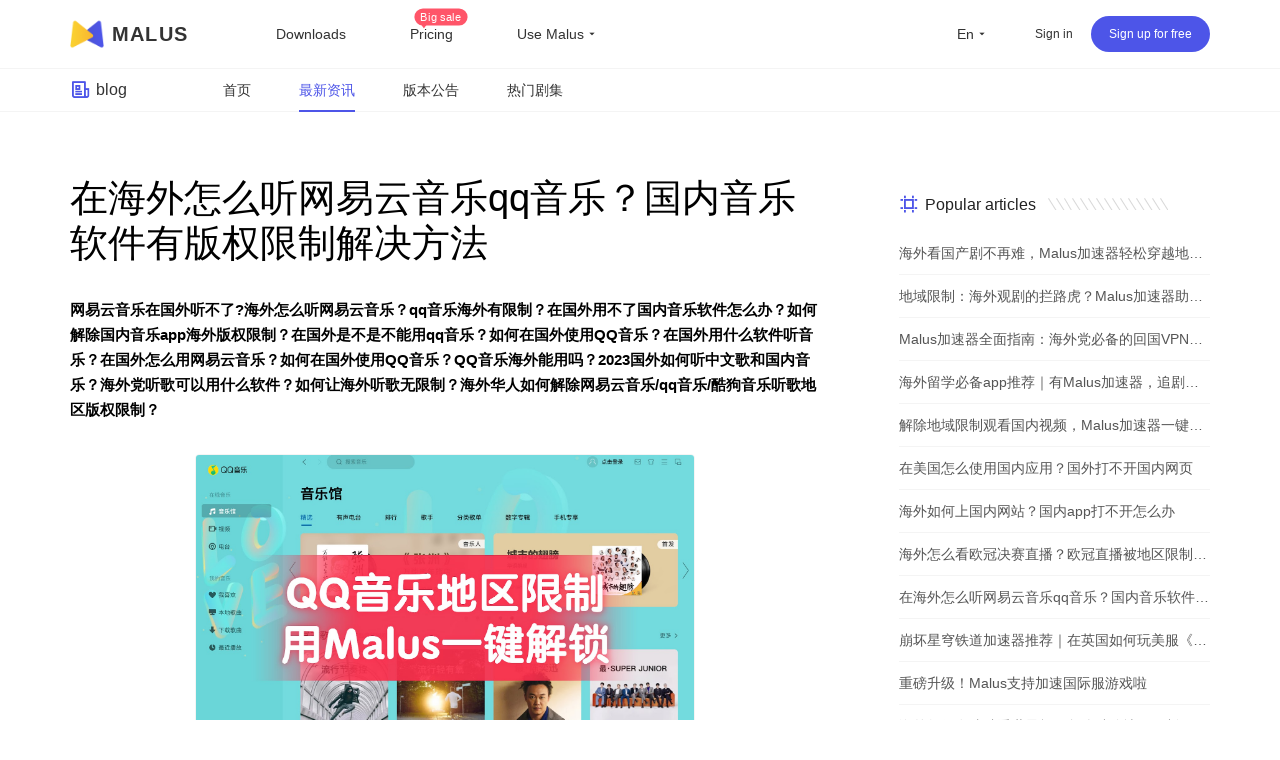

--- FILE ---
content_type: text/html
request_url: https://malus.net/blog/d--%E5%9C%A8%E6%B5%B7%E5%A4%96%E6%80%8E%E4%B9%88%E5%90%AC%E7%BD%91%E6%98%93%E4%BA%91%E9%9F%B3%E4%B9%90qq%E9%9F%B3%E4%B9%90%EF%BC%9F%E5%9B%BD%E5%86%85%E9%9F%B3%E4%B9%90%E8%BD%AF%E4%BB%B6%E6%9C%89%E7%89%88%E6%9D%83%E9%99%90%E5%88%B6%E8%A7%A3%E5%86%B3%E6%96%B9%E6%B3%95--1s5RPil-_ShUMZ6OUd38NZBbWvF-ZGN8ycyHnL1_fZU4
body_size: 37907
content:
<!DOCTYPE html><html lang="" class="en"><head><meta charset="UTF-8"><meta name="viewport" content="width=device-width,initial-scale=1,user-scalable=no"><meta http-equiv="X-UA-Compatible" content="ie=edge"><link rel="shortcut icon" href="/images/favicon.d12e4.ico"><meta name="keywords" content="malus,malus vpn,malusvpn,haitang vpn,malus accelerator,malus china vpn,proxy to china,malus china game,malus chrome,malus ios,malus iphone, malus ipad,malus android,malus android tv, malus windows, malus mac, china proxy,bilibili oversea,watch chinese video,chinese vpn recomend,mandarin vpn,bilibili oversea vpn,bilibili copyright,watch bilibili oversea,free china,tencent video booster,chinese vpn,chrome extension vpn china,chinese chrome extension,china vpn chrome extension,back to china,vpn china,chinese oversea vpn,transocks vpn,china vpn iphone,china vpn android,china vpn chrome,netease music copyright,kugou copyright,2025 china vpn,2025 watch chinese video,2025 china vpn,2025 watch chinese video,2025 china domestic vpn,best vpn for youku,best vpn for iqiyi, best vpn for qqmusic,proxy for qq music,proxy for youku,youku copyright, tencent copyright, china ip, china vpn server,malusvpn,malusvpn vip,china ip,chinese ip,ifvod,ifun,"><meta name="description" content="在海外怎么听网易云音乐qq音乐？国内音乐软件有版权限制解决方法.Malus Game Accelerator is committed to helping overseas Chinese and providing the best return acceleration service. One-click connection to China, support for various games and streaming media. Such as Youku, iQiyi, Tencent Video, Bilibili, MGTV, QQ Music, NetEase Cloud Music, Kugou Music, YY, and other apps. More than 95% of the overall praise from millions of users, one-to-one online customer service support,  ensures your use."><title>在海外怎么听网易云音乐qq音乐？国内音乐软件有版权限制解决方法 - Malus game accelerator, free VPN for overseas Chinese to return to China, one-click shuttle back to China to speed up games and videos</title><link rel="stylesheet" href="/css/blog-detail.083ad.css"><link rel="preload" href="/common/remixicon.css" as="style" onload="this.onload=null;this.rel='stylesheet'"><noscript><link rel="stylesheet" href="/common/remixicon.css"></noscript><meta name="apple-itunes-app" content="app-id=1476233789"><link rel="apple-touch-icon" href="https://malus.s3cdn.net/uploads/malus-100x100.png"><meta property="og:title" content="Malus VPN"><meta property="og:description" content="Help Chinese overseas access Bilibili, Tencent and any  Chinese apps and websites that host in China."><meta property="og:image" content="https://malus.s3cdn.net/uploads/malus-100x100bb.jpg"><script src="/common/zepto.js"></script><script src="/js/common.9433b.js"></script><script>if (!window.fetch) {
  $('#warning-browser').show()
}

window.channelConfig = {"id":"","channel":"default","":"Go","lang":"zh","source":"","medium":"","type":"reg","welcome_message":"","welcome_logo":"","btn_text":"立即免费开启","android_link":"https://getmalus.com/r/android","disable_play":"","disable_promo":"","aff_id":"","promo_message":"","promo_intro":"","brand_title":"海外必备，一键回国","brand_intro":"用Malus连接精彩生活。一键加速优酷、爱奇艺、腾讯视频、\bB站、QQ音乐、网易云音乐等音视频服务，支持访问所有中国网站和应用。","ready":"√","utm_source":"","utm_medium":"","user_verified":"","youzan_pay":"0","promo_days":""};
window.loginInfo = null;
window.messages = {"header-nav-home":"Home","header-nav-products":"Downloads","header-nav-affiliate":"Affiliate program","header-nav-price":"Pricing","header-sign-up":"Sign up for free","header-login-in":"Sign in","header-nav-dashboard":"My Account","header-buy-tag":"Big sale","site-nav-support":"Help center","site-nav-aff":"Affiliate program","header-official-tag":"Official website:","header-scenarios":"Use Malus","site-og-title":"Malus VPN","site-og-description":"Help Chinese overseas access Bilibili, Tencent and any  Chinese apps and websites that host in China.","global-game-title":"Malus International Game Booster","global-game-description":"Playing games with too high latency, often losing packets and lagging?How to reduce the game ping value?Play games smoothly, reduce latency, stable intranet line without packet loss, overseas study party preferred Malus game gas pedal","global-game-hero-title":"Malus International Game Booster","global-game-hero-desc":"Looking to eliminate high ping, packet loss, spikes, and jitters while gaming? With Malus Game Booster, you can say goodbye to interruptions caused by poor internet connections and ensure that your gaming experience is always smooth and seamless.","global-game-hero-btn":"Start Now","global-game-muti-game-title":"Worldwide Popular Games","global-game-muti-game-desc":"Malus Game Booster has got you covered with a wide range of worldwide popular games.","global-game-feature-title-1":"Reduce Game Latency","global-game-feature-des-1":"With Malus Game Booster, you can reduce game latency and enjoy a smoother, more responsive gaming experience. Our software is designed to optimize your network connection, ensuring that data is transmitted as quickly and efficiently as possible.","global-game-feature-title-2":"Global Server Ddeployment","global-game-feature-des-2":"Malus Game Booster ensures that you can access optimized gaming servers from anywhere in the world. We have strategically deployed our servers in multiple regions to minimize latency and provide you with a seamless gaming experience, regardless of your location.","global-game-feature-title-3":"Multiplatform Game Support","global-game-feature-des-3":"Malus Game Booster supports a wide range of gaming platforms, making it the ideal choice for gamers who enjoy playing on multiple devices. Our software is compatible with popular gaming platforms such as Windows, Mac, Android, and iOS, allowing you to optimize your gaming experience on any device you choose.","global-game-downdown-windows":"Download for Windows","global-game-downdown-macos":"Download for macOS","global-game-downdown-ios":"Download for iOS","global-game-downdown-android":"Download for Android","global-game-price-title":"Pricing","global-game-price-desc":"We believe in providing our customers with affordable and flexible pricing options","global-game-comment-title":"Highly Acclaimed","global-game-comment-desc":"We have been highly acclaimed by gamers worldwide for its ability to enhance the gaming experience and optimize network connections","global-game-more-title":"Global Game Acceleration","global-game-more-desc":"Periodically Supports Accelerating New Games","global-game-banner-title":"Smooth gameplay for global games","global-game-banner-btn":"Start Now","global-game-step-title":"Use Malus to Acceleration For","global-game-step-desc":"Easy to use, low latency acceleration for","gobal-game-seo-title":"Malus global servers provide low-latency acceleration for","gobal-game-dp-date":"Deploy Date:","gobal-game-dp-tag":"Tag:","gobal-game-dp-platform":"Support Platforms:","gobal-game-dp-des":"Game Desc:","gobal-game-seo-btn":"Start Accelerate","plandays":"Days","planTotal":"Total","site-global-campaign":"活动标题","site-global-title":"Malus game accelerator, free VPN for overseas Chinese to return to China, one-click shuttle back to China to speed up games and videos","site-global-slogan":"海外华人回国加速神器","site-global-keywords":"malus,malus vpn,malusvpn,haitang vpn,malus accelerator,malus china vpn,proxy to china,malus china game,malus chrome,malus ios,malus iphone, malus ipad,malus android,malus android tv, malus windows, malus mac, china proxy,bilibili oversea,watch chinese video,chinese vpn recomend,mandarin vpn,bilibili oversea vpn,bilibili copyright,watch bilibili oversea,free china,tencent video booster,chinese vpn,chrome extension vpn china,chinese chrome extension,china vpn chrome extension,back to china,vpn china,chinese oversea vpn,transocks vpn,china vpn iphone,china vpn android,china vpn chrome,netease music copyright,kugou copyright,2025 china vpn,2025 watch chinese video,2025 china vpn,2025 watch chinese video,2025 china domestic vpn,best vpn for youku,best vpn for iqiyi, best vpn for qqmusic,proxy for qq music,proxy for youku,youku copyright, tencent copyright, china ip, china vpn server,malusvpn,malusvpn vip,china ip,chinese ip,ifvod,ifun,","site-global-description":"Malus Game Accelerator is committed to helping overseas Chinese and providing the best return acceleration service. One-click connection to China, support for various games and streaming media. Such as Youku, iQiyi, Tencent Video, Bilibili, MGTV, QQ Music, NetEase Cloud Music, Kugou Music, YY, and other apps. More than 95% of the overall praise from millions of users, one-to-one online customer service support,  ensures your use.","site-signup-title":"Sign up for free","site-signup-keywords":"malus register,malus vpn account,malus vip account,malus signup, how to register malus, how to become malus vip, malus code, malus refer code,malus tria","site-signup-description":"Sign up to access Chinese videos, webistes easy and fast, support bilibili, youku, iqiyi, tencent video and so on.","site-landing-title":"Malus, One-click link to China","site-landing-keywords":"malus 2025","site-landing-description":"Start using Malus to access Chinese videos and webistes, easy and fast, support bilibili, youku, iqiyi, tencent video and so on.","site-download-title":"Download Malus VPN","site-download-keywords":"malus windows, malus trial, malus chrome, malus ios, malus tv, malus android, malus macos, malus mac, malus download, malus apk, malus ipa, malus apps, malus downloads, malus extension, malus application, how to install malus, install malus, download malus, get malus, malus app","site-download-description":"Download malus android, ios, windows, macos, android tv, chrome extension in one place","site-downloadstart-title":"You got malus!","site-downloadstart-descrption":"Thanks download malus vpn","site-buy-title":"Order Malus VIP (up to 30-days money-back)","site-buy-keywords":"malus vip, buy malus vip, malus price, malus promo code, buy china vpn, china vpn price, cheap china vpn, become malus vip,malusvpn vip,malus vpn vip","site-buy-description":"Upgrade to VIP to get high-speed tunnel,help you access Chinese video, websites fast. And we can offer customer service priority.","site-android-title":"Install Malus Android","site-android-keywords":"malus android,malusvpn android,download malus apk,install malus android,download malus android,malus android app","site-android-description":"Malus Android help you access Chinese videos, webistes easy and fast, support bilibili, youku, iqiyi, tencent video and so on.","site-edge-title":"Install Malus for Edge","site-edge-keywords":"malus chrome, malus chrome vpn, install malus for chrome, download malus chrome,","site-edge-description":"Install Malus on Edge, you can access Chinese videos, websites","site-ios-title":"Install Malus for iOS","site-ios-keywords":"malus ios, malus ipad, malus iphone, download malus ipa,download malus iphone, install malus ipad,malus ios app","site-ios-description":"Install Malus on iPhone or iPad, you can access Chinese videos, websites","site-chrome-title":"Install Malus for Chrome","site-chrome-keywords":"malus chrome, malus chrome vpn, install malus for chrome, download malus chrome,","site-chrome-description":"Install Malus on Chrome, you can access Chinese videos, websites","site-windows-title":"Install Malus for Windows","site-windows-keywords":"malus windows,malus desktop,malus pc,malus windows10,malus windows7,download malus windows,install malus windows,malus portable","site-windows-description":"Install Malus on Windows, you can access Chinese videos, websites","site-mac-title":"Install Malus for macOS","site-mac-keywords":"malus macos,malus mac,malus apple desktop,download malus mac","site-mac-description":"Install Malus on apple macOS, you can access Chinese videos, websites","site-tv-title":"Install Malus TV","site-tv-keywords":"malustv, malus tv, malus android tv, malus apple tv,download malus tv","site-tv-description":"Install Malus TV on Android TV, you can access Chinese videos, websites","site-chromebilibili-title":"Install Unblock Bilibili Chrome extension","site-chromebilibili-keywords":"bilibili region restricts,bilibili copyright,bilibili oversea","site-chromebilibili-description":"Unblock Bilibili 可以一键帮助海外用户解决哔哩哔哩无法观看问题，流畅观看视频。上手即用，免费加速，海外阿宅的福音。【3.0版本起支持：腾讯视频、优酷Youku、爱奇艺、芒果TV、CNTV、PPTV、咪咕视频、央视频、西瓜视频、搜狐视频、乐视、ACFUN、猫耳等】","site-chromebilibili-hero-title":"免费加速主流音视频网站","site-chromebilibili-hero-desc":"Unblock Bilibili 可以一键帮助海外用户解决哔哩哔哩无法观看问题，流畅观看视频。上手即用，翻墙回国，免费加速，海外阿宅的福音。【3.0版本起支持：腾讯视频、优酷Youku、爱奇艺、芒果TV、CNTV、PPTV、咪咕视频、央视频、西瓜视频、搜狐视频、乐视、ACFUN、猫耳等】","site-chromebilibili-hero-btn":"安装 Chrome 扩展","site-chromebilibili-malus-title":"Malus 加速器全功能版","site-chromebilibili-malus-desc":"Malus可以支持国服游戏和影音的加速，有全球线路，全平台客户端支持，可以加速所有到国内的访问。","site-chromebilibili-malus-btn":"安装Malus，加速更多服务","site-chromebilibili-malus-tip":"加速访问国内主流影音","site-chromeiqiyi-title":"Install Unblock iQiyi","site-chromeiqiyi-keywords":"unblock iqiyi,iqiyi copyright,iqiyi area restrict","site-chromeiqiyi-description":"Unblock iQiyi 可以帮助海外用户一键解决爱奇艺无法观看问题，加速爱奇艺视频。使用非常简单方便，无需任何配置，上手即用，免费加速，海外华人的福利。","site-changelog-title":"Malus changelogs","site-changelog-keywords":"Malus最新版本,malus版本变更,malus changelog,malus 改版,malus 历史记录,malus 历史版本,malus 变更记录","site-changelog-description":"Malus changes shows the bug fix, features and changes","site-active-title":"Active Malus Card","site-active-keywords":"malus card, malus trial card","site-active-description":"If you have Malus card, you can active here, then link to China fast.","site-confirm-title":"Information confirm","site-status-title":"Service status","site-status-keywords":"Return-to-China service lines, stable return-to-China service, return-to-China service status, return-to-China service nodes, Chinese servers, Chinese nodes, Chinese VPN, bypassing the Great Firewall to return to China, malusvpn","site-status-description":"We openly and transparently display the status of all servers to ensure users are aware of the current service status and can use the service with confidence.","site-support-title":"Help center","site-support-keywords":"Maluus Help Center, MaluusVPN Manual, MaluusVPN Help Desk, MaluusVPN Guide, Maluus Tutorials, How to Use MaluusVPN, MaluusVPN Technical Support, How to Use MaluusVPN, MaluusVPN Guide, Maluus Customer Service, Maluus Services, Maluus One-on-One Support, Maluus Online Consultation, Maluus Troubleshooting, Maluus Issues, MaluusVPN Connection Problems, MaluusVPN Out of Service","site-support-description":"This is the Malus Support Center. Having problems using Malus? Frequently asked questions are answered here. If you can't find the answer, don't worry, please contact our online customer service.","site-changelog-old-version":"* Download stable version across all platforms","sign-up-qrcode-title":"Get a free membership","sign-up-qrcode-des":"Follow the \"Malus Accelerator\" WeChat official account to receive a membership.","site-extentions-title":"Install Malus bowser extensions","mode-free":"Free","mode-turbo":"Smart","mode-free-desc":"Mainstream audio and video visits to mainland China, while not affecting foreign visits","mode-turbo-desc":"Only boost necessary to china network","mode-global":"Full Mode","mode-global-desc":"Boost all china network","mode-tw":"Taiwan model","mode-tw-desc":"Boost china service taiwan version (Beta)","mode-app":"App Mode","mode-app-desc":"Only boost selected apps, please reconnect after switch","page-support-title":"Malus Help center","page-support-tips":"Malus promises that for any service quality issues, you can submit a support ticket within the app, and we will do our best to resolve them for you.\n\nFor more information on promotional activities, please follow the Malus WeChat official account or join our QQ group.","page-support-channels-qq":"QQ Group: 664826073","page-support-channels-wechat":"Twitter: @getmalus","page-support-channels-email":"Email: hi@getmalus.com","page-support-back":"Help center","page-support-related":"Releated Articles","page-support-report":"Submit an issue","page-404-title":"Sorry, Page not found","page-404-desc":"Thereis no page exists, please go back or go to homepage","page-404-btn-back":"Go Back","page-404-btn-home":"Go to Homepage","game-title":"Malus Game Accelerator - Low latency, zero packet loss, ultra-stable. Supports global online game acceleration, including Chinese servers.","game-keyword":"Malus game accelerator, accelerator, game accelerator, Malus game, Malus game, Chinese server accelerator, Chinese server VPN, mainland game VPN, mainland game accelerator, Chinese server game accelerator, Chinese game VPN, Malus game mode, Malus game line, King of Glory accelerator, King of Glory Chinese server, Genshin Impact accelerator, Genshin Impact Chinese server, Honkai Impact accelerator, Honkai Impact Chinese server, PUBG Chinese server, PUBG accelerator, Peacekeeper Elite Chinese server, Peacekeeper Elite accelerator, CrossFire accelerator, CrossFire Chinese server, Onmyoji Chinese server, Onmyoji accelerator, Overwatch accelerator, Hearthstone accelerator, League of Legends accelerator, Fantasy Westward Journey accelerator Accelerators for various mobile games, including: A Dream of Jianghu, Moonlight Blade, JX3, Dragon Nest, Knives Out, Dota 2, Aion, Final Fantasy XIV, World of Warcraft, Chinese server games, World of Tanks, New Swordsman Online, Three Kingdoms Kill, QQ Speed, Azur Lane, King of Glory VPN, PUBG VPN, Genshin Impact VPN, Cyberpunk 2077, UU Accelerator, Xunyou Accelerator, etc. These accelerators reduce latency, allowing overseas players to play Chinese servers, addressing high latency issues overseas, and enabling overseas acceleration for Bilibili live streams. Video source acceleration, Huya Live overseas acceleration, LiveJi overseas acceleration, OBS Live overseas acceleration, Bilibili overseas acceleration, YY Voice overseas acceleration, YY overseas acceleration, domestic video acceleration, iQiyi overseas acceleration, Tencent Video overseas acceleration, Youku overseas acceleration, Bilibili overseas acceleration, Xigua Video overseas acceleration, CNKI overseas acceleration, Tonghuashun overseas acceleration, Tiger Brokers overseas acceleration, Futu Niu Niu overseas acceleration, Tongdaxin overseas acceleration, Chinese server games overseas acceleration, Naraka: Bladepoint overseas acceleration, League of Legends overseas acceleration, Genshin Impact overseas acceleration, World of Warcraft overseas acceleration, Overwatch overseas acceleration, Final Fantasy XIV overseas acceleration, 300 Heroes overseas acceleration, Hearthstone overseas acceleration, etc. This text is a list of game acceleration services available overseas for various mobile games, including: Orcs & Monsters 3 (overseas acceleration), Legend of Mir (overseas acceleration), Dota 2 (overseas acceleration), LoL (overseas acceleration), DNF (Dungeon Fighter Online) (Chinese server overseas acceleration), DNF (overseas acceleration), mainland Chinese game acceleration, JX3 (overseas acceleration), Jade Dynasty 3 (overseas acceleration), Honor of Kings (overseas acceleration), Peacekeeper Elite (overseas acceleration), CS:GO (overseas acceleration), Call of Duty (overseas acceleration), CrossFire (overseas acceleration), QQ Speed ​​(overseas acceleration), QQ Dance (overseas acceleration), Moonlight Blade (overseas acceleration), Fantasy Westward Journey (overseas acceleration), Harry Potter: Magic Awakened (overseas acceleration), Perfect Time (overseas acceleration), Three Kingdoms Kill (overseas acceleration), Tian Long Ba Bu (overseas acceleration), Golden Shovel Battle (overseas acceleration), Soul Knight (overseas acceleration), and PUBG (overseas acceleration).","game-description":"Malus Accelerator supports global game acceleration, solving problems such as high latency, packet loss, login difficulties, and connection timeouts when playing games overseas. It provides fast, stable, and frame-free gameplay and also supports game streaming tools such as YY, OBS Live, and LiveJie, making it the preferred game accelerator for overseas players.","game-hero-title":"MALUS back to China","game-hero-des":"Playing national server games overseas with high latency and frequent disconnections? Using the Malus accelerator, one-click to return to China to accelerate the game in the national server, reduce overseas delay, extremely fast and stable without packet loss, perfect support for accelerating the use of multiple platforms such as Window, iOS, Android, macOS, etc. And accelerate the use of King of Glory, Peace Elite, LOL League of Legends, World of Warcraft, Genshin Impact, Eternal Calamity, Jianwang 3, CS: GO, Final Fantasy 14 and other national service games, while playing games, it also supports YY Voice, OBS, Live Ji, QQ Music, NetEase Cloud Music, Bilibili, iQiyi, Youku and other software.","game-btn":"Get VIP","game-hero-btn":"Install Malus Now","game-btn-home":"Install Malus Now","game-feature-title":"Our Advantages","game-feature-item-title-1":"Professional gaming lines","game-feature-item-des-1":"Professional gaming routes back to China, dynamically allocating the best nodes, with direct IPLC dedicated data center connections deployed in the United States, Germany, France, the United Kingdom, Japan, South Korea, Hong Kong, Singapore, Australia, Canada, and Taiwan.","game-feature-item-title-2":"Multi-scenario support","game-feature-item-des-2":"Malus supports game acceleration and can accelerate various scenarios such as video playback, live streaming, office work, and stock trading.","game-feature-item-title-3":"Multi-device support","game-feature-item-des-3":"Malus Game Acceleration Mode supports multiple platforms including Windows, Android, iOS, and macOS, and can be used on up to 5 devices, allowing you to enjoy gaming anytime, anywhere.","game-feature-item-title-4":"Exclusive one-on-one customer service","game-feature-item-des-4":"Premium members enjoy exclusive one-on-one technical support, with timely follow-up and assistance in resolving any usage issues encountered during the acceleration process, ensuring service quality and availability.","game-list-title":"Popular Chinese server games","game-banner-title":"One-click activation to speed up the game.","game-banner-btn":"Install Malus Now","game-price-title":"Purchase a premium package to enjoy high-speed acceleration for Chinese server games.","game-price-tips":"New version of the game released, enjoy a 20% discount on purchases.","game-price-btn":"Buy now at a special price","home-hero-title-2":"Easy to enjoy, One-click link to China","home-hero-title":"Easy to enjoy, <br> One-click link to China","home-banner":"https://malus.s3cdn.net/uploads/elements_hero_main-1565169701.png","home-hero-des":"You can break through regional restrictions and accelerate streaming, watch videos, listen to music, and visit Chinese website,\n the best choice for 500K customers. Support mobile, pad, desktop, and tv platforms, highly recommended by our customers","home-hero-btn-sign-up":"Sign up for free","home-hero-btn-download":"Download","home-about-us-title":"Our advantage","home-about-us-des":"Malus adopts edge node acceleration technology to connect China stably and quickly. Help you solve overseas access to Chinese websites and games. Support Youku, Bilibili, iQiyi, Tencent Video, QQ music, Netease music, Acfun, PPTV, MGTV, and other platforms.","home-about-us-list-1":"One-click acceleration","home-about-us-list-2":"Global China route","home-about-us-list-3":"Free version available","home-compare-1-title":"Free Plan","home-compare-1-des":"Visit Chinese website","home-compare-1-list-1":"Support for streaming and gaming","home-compare-1-list-2":"Shared server","home-compare-1-list-3":"Ticket support","home-compare-1-btn":"Sign up for free","home-compare-2-title":"VIP Plan","home-compare-2-des":"Offer stable and fast global china route","home-compare-2-list-1":"HD Streaming","home-compare-2-list-2":"No ads and pop-up","home-compare-2-list-3":"Global China route","home-compare-2-list-4":"Unlimted bandwidth","home-compare-2-list-5":"Priority support","home-compare-2-btn":"Buy now","home-download-title":"Downloads","home-download-des":"Malus supports all platforms: Chrome extension, Android, Apple iPhone/iPad, Apple macOS, Windows, Android TV etc.","home-download-app-btn":"Download","blog-title":"blog","see-more":"View details","hot-title":"Popular articles","new-title":"Latest articles","blog-no-data":"No articles available.","aff-title":"The only referral program on the entire internet, offering up to 100% cashback.","aff-description":"Join the cashback program and earn commissions by referring your friends, family, or classmates. Easily earn high returns; cashback is supported across all web application platforms.","aff-keywords":"VPN recommendations, VPN cashback, VPN affiliate links, VPN promotions, VPN accelerator recommendations, VPN cashback, referral cashback, earn commissions, referral commissions","aff-hero-title":"Join the Malus Referral Cashback Program","aff-hero-intro":"Earn substantial income by recommending Malus Accelerator, with a cashback rate of up to 100%.","aff-hero-btn":"Join now","st-keywords":"Malus Accelerator, Malus Education Discounts, Malus Student Discounts, Malus Teacher Discounts, Malus Education, Malus Accelerator for International Students Returning Home, Malus Online Class Accelerator, Bypassing Campus Networks, Campus Network Firewalls, Overseas Students, Accelerating Return Home for International Students, Bypassing Campus Networks","st-description":"Malus Accelerator offers educational discounts for international students. Students who register and verify their educational email address can enjoy a 30% discount on membership and receive an additional 30-day membership.","st-page-title":"Malus Education Discounts","st-hero-1":"International students purchasing Malus membership","st-hero-2":"Enjoy a 30% discount","st-hero-btn":"Free application for educational email address","st-feture-title-1":"Enjoy a 30% discount","st-feture-des-1":"Malus has been online for over five years and has received enthusiastic support and encouragement from a large number of international students. Therefore, we are launching an educational discount specifically for international student users. Students who register and verify their educational email address can enjoy a 30% discount on memberships.","st-feture-title-2":"Accelerate audio and video playback; campus network supported.","st-feture-des-2":"Malus supports acceleration for global games and mainstream domestic audio and video applications, using professional gaming lines to meet the acceleration needs of international students. Furthermore, Malus accelerator boasts superior technology, ensuring normal use within the campus network.","st-feture-title-3":"Service suspended during holidays","st-feture-des-3":"Don't let your unused membership time go to waste while you're away on holiday! Malus Accelerator offers a convenient holiday pause service. Save your unused time without wasting money. A high-value accelerator for Chinese users, making your study abroad experience more comfortable than anyone else's.","st-step-title":"Educational discount application steps","st-step-1-title":"Step 1: Register as a Malus member","st-step-1-des":"只要是海外留学生或者教师拥有(学校）教育邮箱，注册申请Malus会员，并且邮箱认证通过后，即可获取7折教育优惠。","st-step-2-title":"Step 2: Verify your campus email address","st-step-2-des":"Go to your personal center, click the \"Confirm Email\" button, and complete the email verification process.","st-step-3-title":"Step 3: Purchase a Malus package","st-step-3-des":"Log in to your account, go to getmalus.com/buy to purchase, and select the education discount coupon.","st-step-btn":"Apply Now","st-faq-title":"Frequently Asked Questions","st-accordion-title-1":"What are the requirements for applying for education discounts?","st-panel-1":"Any overseas student or teacher with a (school) educational email address can register for a Malus membership and receive a 30% discount on educational services and a free 30-day membership after their email is verified.","st-accordion-title-2":"I'm an international student, but I don't have an educational email address. What should I do?","st-panel-2":"If your school does not provide an educational email address, please click on the online customer service in the lower right corner of the website and provide us with your student ID or relevant proof of study abroad. We will verify and review your application manually.","st-accordion-title-3":"What happens to my account when I graduate or leave school?","st-panel-3":"You have up to 12 months to purchase a Malus membership after you successfully become a registered student. Your eligibility will expire if you are no longer a student by the end of this period.","st-apply-page-title":"Malus Education Discount Application","st-apply-title":"Education Discount Registration Application","st-apply-des":"You can receive a 30% discount coupon after successful registration and email verification.","st-apply-email":"Please enter your school email address, such as student@university.edu","st-apply-school":"Enter the school name","st-apply-password":"Password (min 8 characters)","st-apply-btn":"Register now","buy-hero-desc":"Dedicated servers, global acceleration nodes, supports up to 1080P HD playback, unlimited traffic, unlimited bandwidth, and smooth, uncongested network. One-click acceleration for mainland China audio and video services such as Youku, iQiyi, Tencent Video, Bilibili, QQ Music, Tudou, and NetEase Cloud Music.","buy-activity-title":"Purchase 360-day plan to get streaming platform VIP","buy-tag-name1":"Paypal, Wechat and Alipay","buy-tag-name2":"Automatic activation","buy-tag-name3":"Up to 30-days money-back","buy-limit-title":"Limited offer, start from $2.99","buy-limit-label":"Limited offer, Buy now!","buy-step1-title":"Select plans","buy-plans-more":"More plans","buy-currency-usd":"Dollar","buy-currency-cny":"Renminbi","buy-step2-title":"Confirm to buy","buy-email-label":"Register Email","buy-email-valid":"Email account","buy-email-placeholder":"Email address","buy-promo-title":"I have a coupon","buy-promo-suffix":"Available","buy-promo-placeholder":"Please enter coupon (optional)","buy-promo-apply":"Apply","buy-promo-success":"✔︎ Coupon successful applied","buy-subtotal-unit":"Days","buy-subtotal-promo1":"Duration discount","buy-subtotal-promo2":"Coupon discount","buy-subtotal-price":"Total price","buy-reward-tip":"Get 360-day plan rewards","buy-pay-title":"Choose payment method","buy-pay-youzan":"Alipay/Wechat","buy-label-paypal":"Cheapest","buy-pay-btn":"Buy it now","buy-pay-tip1":"For new user, password will be sent to your email after purchase","buy-pay-tip2":"For member, order will add your account automaticlly after purchase.","buy-confident-title":"30-day money-back","buy-confident-desc":"We are confident in providing high-quality service. Buy with confidence; full refund if ineffective.","buy-confident-label":"VIP benefits","buy-confident-tag1":"Unlimted bandwidth","buy-confident-tag2":"Global China route","buy-confident-tag3":"HD streaming","buy-confident-tag4":"Global mode","buy-confident-tag5":"Private and anonymous","buy-confident-tag6":"3 Devices","buy-confident-tag7":"Online customer support","buy-js-days":"Due in $0 days","buy-js-today":"Due today","buy-js-fitmessage":"For $0 days","buy-btn-close":"Close","buy-btn-paid":"I have paid","buy-tip-total":"Total price (in CNY)","buy-tip-youzan":"Please scan with Wechat/Alipay","buy-title-youzan":"Alipay/Wechat Scan to pay","buy-tip-lefttime":"seconds left to pay","buy-tip-afterpaid":"Please click [I have paid] button after paid","buy-tip-secure":"Secure and encrypted payments","buy-tip-credit":"Need credit payment? Choose Paypal","buy-tagline-30":"non-refundable","buy-tagline-90":"up to 7-days money-back","buy-tagline-180":"up to 14-days money-back","buy-tagline-360":"up to 30-days money-back","buy-tagline-720":"up to 30-days money-back","buy-tagline-1080":"non-refundable","buy-tag-1080":"Lowest price","buy-tag-360":"Most popular","buy-tag-720":"Best Value","buy-plan-title":"$0-days","buy-promotion-360":"","buy-promotion-total":"Use promotion total get","buy-suggestion-text":"Get 42% discount for 360-plan","buy-suggestion-btn":"Switch to 360-plan","buy-table-tip":"Tips: TV cannot support game mode","buy-table-first-line":"Include standard VIP benifits","buy-compare-title":"VIP benifits compare","buy-agree-tip":"You had agree our terms before register, you need to use our service according terms.","buy-type-wechat":"Wechat","buy-type-alipay":"Alipay","buy-type-paypal":"Paypal","buy-type-fomo_wechat":"Wechat","buy-type-fomo_alipay":"Alipay","buy-type-fomo_paypal":"Paypal","buy-type-card":"Bank Cards","buy-intro-paypal":"Bank cards, Balance","buy-intro-alipay":"","buy-intro-wechat":"","buy-intro-stripecard":"Cards, Apple / Google Pay","buy-intro-stripe":"More payment methods","buy-label-norefund":"No refund with special discount","buy-new-title":"Your new plan will due on","buy-new-btn":"Confirm to purchase","buy-exchange-rule":"Rules","buy-new-gift":"Gift Days:","buy-alipay-title":"Please finish payment in new window","buy-alipay-intro":"Keep this window open before paid successful","buy-alipay-problem":"Any paid issue? contact support","buy-alipay-done":"Finish paid","buy-exchange-title":"You new plan will due one","buy-exchange-btn":"Confirm to exchange","buy-exchange-tip":"Game / Turbo exchange rate","buy-avg-unit":"30 Days","buy2-guarantee":"day money-back","buy2-sku-days":"Plus DAY days for new user","buy2-360rewards":"Get 360-day plan rewards","buy2-showcny":"Show CNY","buy2-banner-title":"Malus VIP","buy2-banner-subtitle":"limited-time offer","buy2-banner-30days":"up to 30-days money-back","buy2-vip-title":"Highest privilege","buy2-vip-more":"see more","buy2-feature-title-base":"Standard VIP benefits","buy2-feature-title1":"Streaming acceleration","buy2-feature-des1":"Up to 4K video streaming","buy2-feature-title2":"Multiple platform","buy2-feature-des2":"support 3 devices at same time","buy2-feature-title3":"Multiple-scenes support","buy2-feature-des3":"support turbo,global,app modes","buy2-feature-title4":"Online Support","buy2-feature-des4":"Fast support for you","buy2-feature-game-title1":"Game IPLC","buy2-feature-game-des1":"Full support Chinese games","buy2-feature-game-title2":"Live streaming enhancement","buy2-feature-game-des2":"Improve live streaming connective and reduce latency","buy2-feature-game-title3":"Global high speed server","buy2-feature-game-des3":"Low latency, stable, no packet loss","buy2-feature-game-title4":"Priority Support","buy2-feature-game-des4":"Support and response priority","buy2-feature-title-game":"Advance Plan Benefits","buy-vip-compare":"Stanard Plan Benefits","aff-share-content":"在这里为你推荐Malus 加速器，一键访问中国网站，使用下方的优惠券，还可独享优惠。","buy-tab-turbo-title":"Standard VIP","buy-tab-turbo-des":"Boost streaming and webpage","buy-tab-game-title":"Advance VIP","buy-tab-game-des":"Boost gaming, live broadcasting, streaming","buy-table-header-1":"Features","buy-table-header-2":"Advance VIP","buy-table-header-3":"Standard VIP","buy-table-header-4":"Non-VIP","buy-table-tr-title-1":"Network","buy-table-tr-title-2":"All platforms","buy-table-tr-title-3":"Boost streaming","buy-table-tr-title-4":"Scenes","buy-table-tr-title-5":"Game accelerator","buy-table-tr-title-6":"Network","buy-table-tr-title-7":"Bandwidth","buy-table-tr-title-8":"Online support","buy-table-tr-title-9":"Multiple devices","buy-table-td-1":"Game IPLC","buy-table-td-2":"High-PRI CN2","buy-table-td-3":"Limited CN2","buy-table-td-4":"High-Quality, Fast","buy-table-td-5":"High-Quality","buy-table-td-6":"Normal-Quality","buy-table-td-7":"High Priority","buy-table-td-8":"Priority","buy-table-td-9":"No","buy-compare-s10":"高级场景优化","buy-compare-s10-1":"游戏、直播、语音、股票","buy-compare-s10-2":"影音","buy-compare-s10-3":"-","buy-toolbar-turo-desc":"Boost Streaming","buy-toolbar-game-desc":"Include Standard VIP","buy-current-account":"Current Account:","buy-signin":"Login to Buy","buy-signup":"Sign Up Now","buy-account-swtich":"Swtich Account","signup-tab-email":"Email SignUp","signup-tab-phone":"Phone SignUp","signup-get-code":"Get Code","signup-input-code":"Input Verification Code","signup-input-phone":"Input Phone Number","signup-input-area":"Area","signup-finish-vertification":"Finish Verification","signup-security-vertification":"Security Verification","signup-hero-title":"Enjoy for Malus, One-click link to China","signup-hero-desc":"You can access Chinese apps and accelerate streming, watch videos, listen music and access web pages, the best choice for Million customers. Support mobile, pad, desktop and tv platforms, highly recommend by our customers.","signup-email-placeholder":"Email Address","signup-password-placeholder":"Password (min 8 characters)","signup-hero-intro":"Supports All Popular Platforms","signup-hero-promo":"Sign Up to China","signup-refer-label":"Refer Code","signup-refer-placeholder":"Optional","signup-refer-btn":"Refer Code","signup-start-btn":"Sign Up","input_edu_email":"Input Education Email","signup-start-signin":"I Have Account, Sign In","signup-area-notice":"Notice: Malus focuses on gaming/media/live streaming scenarios. Do not support social/chat/banks/payment/gov service. Do not use temp email service.","signup-tips":"Notice: Malus focuses on gaming/media/live streaming scenarios. Do not support social/chat/banks/payment/gov service. Do not use temp email service.","signup-tips-riskarea":"Notice: Malus focuses on gaming/media/live streaming scenarios. Do not support social/chat/banks/payment/gov service. Do not use temp email service.","active-hero-title":"Active Malus Card","active-hero-desc":"If you have Malus Card/Trial Card, you can active here","active-email-label":"Account (Auto-create if not exists)","active-email-placeholder":"Input your correct email address (will auto create account)","active-card-label":"Card No.","active-card-placeholder":"Alphanumeric with length 13","active-submit-btn":"Active Card","active-submit-tip":"* Active information will send to your email","active-js-non-empty":"You must fill email and card no.","active-js-auto-create":"Please enter a valid email address. Login information will be sent to your email. Please confirm activation.","active-js-success-suffix":"days added to your account","active-js-error":"Active Failed","ios-promo-title":"Give us 5 star to get 3 day vips","ios-hero-title-off":"Malus for iOS","ios-hero-title":"Malus for iOS","ios-hero-desc":"Designed for iOS mobile system. One-click to accelerate Youku, iQiyi, Tencent video, Bilibili, Mango TV and other Chiense application services. Enjoy watching favorite TV shows overseas on iPhone and iPad.","ios-hero-item-1":"一键智能加速、多模式、多场景支持","ios-hero-item-2":"支持加速国内99%的音视频应用及网页","ios-hero-item-3":"全球回国专线，低延迟、超稳定，国服游戏全支持","ios-tip-appleid":"Send screenshot and email to chat to get 3 days promotion","ios-step1-title":"Step1: Install TestFlight","ios-step1-desc":"TestFlight is a testing tool released by Apple. It must be installed before installing Malus.","ios-step1-testflight":"First install TestFlight","ios-step2-title":"Step 2: Open install link","ios-step2-desc":"Using your iPhone or iPad can left QRCode or open link below via Safari.","ios-step2-supportapps":"View supported applications","ios-step2-install":"Start install (via Mobile)","ios-step3-title":"Step 3: Start test","ios-step3-desc":"In the opening installation page, click Step 2 \"Start test\" button to complete the installation of Malus","android-hero-title":"Install Malus Android version","android-hero-desc":"Designed for Android system. One-click to accelerate Youku, iQiyi, Tencent video, Bilibili, Mango TV and other Chiense application services. Enjoy watching favorite TV shows overseas on Android mobile phone.","android-hero-item-1":"一键智能加速、多模式、多场景、多设备支持","android-hero-item-2":"支持加速国内99%的音视频应用、游戏及网页","android-hero-item-3":"全球高级专线，低延迟、超稳定，享受极致加速体验","android-hero-download":"Download APK","android-hero-supportapps":"View supported applications","android-promo-title":"Malus is officially available on the Google Play Store; positive reviews get you a 3-day VIP membership.","android-promo-desc":"* How to get rewards: Send \"screenshots + email\" to the online customer service or hi@getmalus.com","android-promo-btn":"Give a good comment","chrome-hero-title":"Malus for Chrome extension","chrome-hero-desc":"Designed for Chrome Browser. One-click to accelerate Youku, iQiyi, Tencent video, Bilibili, Mango TV and other Chiense application services. Enjoy watching favorite TV shows overseas on Chrome Browser.","chrome-step1-title":"Step 1: Install extensions","chrome-step1-btn":"Install Malus","chrome-step2-title":"Step 2: Launch Malus","chrome-step2-btn":"Launch Malus","chrome-promo-title":"Step 3: Get 3-day VIP","chrome-promo-desc":"We hope our new and existing users will give us a thumbs up to support our efforts in accelerating your return to China. Currently, any user who gives us a positive review will receive a 3-day VIP membership.","chrome-promo-btn":"Give 5 stars to get 3-day VIP","chrome-promo-tip":"* How to get rewards: Send \"screenshots + email\" to the online customer service or hi@getmalus.com","edge-hero-title":"安装 Malus Edge 插件版","edge-hero-desc":"专为 Edge 浏览器开发设计，轻量快速，音视频加速高清不卡顿","windows-hero-title":"Malus for Windows","windows-hero-desc":"Designed for Windows sytem. Support Windows 10, Windows 7 system desktop PC","windows-hero-item-1":"智能加速、多场景支持","windows-hero-item-2":"一键加速国服影音和游戏","windows-hero-item-3":"零丢包、低延迟、不限流","windows-hero-download":"Download","windows-hero-tip":"if download error, please","windows-hero-tipbtn":"download zip file","windows-hero-tiplink":"https://download.getmalus.com/uploads/malus_installer_1_6_1_0.zip","tv-hero-title":"Malus for Android TV","tv-hero-desc":"Designed for the Android TV system. One-click to accelerate Youku, iQiyi, Tencent video, Bilibili, Mango TV and other Chiense application services. Enjoy watching favorite TV shows overseas on Android TV.","tv-hero-download":"Download","tv-tip-title":"Compatibility tips","tv-tip-desc":"Android TV due to different firmware version, Malus can not run on a system without VPN components. Our most important that you use the native Android system is installed, the current Malus is ready to run on most devices, you can click on the link below to see a detailed list of compatible","tv-hero-item-1":"一键智能加速、多模式支持","tv-hero-item-2":"操作简便，支持原生系统开机启动","tv-hero-item-3":"覆盖全球高速专线服务器，快速稳定延迟低","tv-tip-supportapps":"查看支持设备列表","tv-guide-title":"Installation guide","tv-guide-method1":"Method 1: If your device using Google play store, you can install via Google Play Store","tv-guide-method2":"Method 2: You can download APK file to your local copy to the U disk, then inject to TV and install it according to your device installation instructions.","tv-guide-udisk":"USB flash drive installation method","mac-hero-title":"Malus for macOS","mac-hero-desc":"Designed for the macOS system. One-click to accelerate Youku, iQiyi, Tencent video, Bilibili, Mango TV and other Chiense application services. Enjoy watching favorite TV shows overseas on all Apple Devices base on macOS.","mac-hero-item-1":"一键智能加速、智能、全力、台湾多模式支持","mac-hero-item-2":"支持加速国内99%的音视频应用及网页","mac-hero-item-3":"海外顶级IDC机房，独享专线带宽免受干扰","mac-m1-download":"M1 芯片版下载","mac-hero-download":"Download","mac-hero-supportapps":"Download","extension-hero-title":"Malus browser extensions","extension-hero-desc":"Support Chrome, Edge,Firefox","extension-hero-item-1":"专为浏览器开发，一键智能加速","extension-hero-item-2":"支持高清视频，多国线路选择","extension-hero-btn-1":"Install Chrome","extension-hero-btn-2":"Install Edge","extension-hero-btn-3":"Install Firefox","btn-download-learn":"Learn more","landing-nav-feature":"Feature","landing-nav-signin":"Sign in","landing-nav-buy":"Plans","landing-email-placeholder":"Input email address","landing-brand-tag1":"Global China route","landing-brand-tag2":"Unlimted bandwidth","landing-brand-tag3":"30-day money-back","landing-count-intro":"Total downloads above 500K, reviews with 4.9 of 5, serve 50K customers per day. We serve our customer with best service and technology, only for connect to home.","landing-count-installs":"Downloads","landing-count-reviews":"Reviews","landing-why-title":"Why using Malus?","landing-why-intro":"With Malus , you can enjoy high-speed downloads and smooth online gaming experiences without worrying about network lag and delays.  you can enjoy your favorite music, videos, and games to your heart's content.No matter which country you are in, you can enjoy a fast and stable internet connection.","landing-why-btn":"One-click to boost games","landing-why-tip":"All streaming and gaming support available","landing-intro-title":"Why Malus?","landing-intro1-title":"One-click intelligent acceleration","landing-intro1-intro":"Malus use edge accelerate technology to make you watch videos and listen musics fast.","landing-intro1-btn":"Install Malus","landing-intro2-title":"Global intelligent server, fast and stable","landing-intro2-intro":"Malus offer free plan to use, and offer smart VIP server globally: Smart, Fast, Unlimted","landing-intro2-btn":"Install Malus","landing-intro3-title":"Support various platforms and access China anytime, anywhere.","landing-intro3-intro":"Malus support iPhone, Android, Windows, macOS, Android TV, Chrome extension and so on.","landing-intro3-btn":"Install Malus","landing-signup-title":"One click to enable acceleration","landing-signup-intro":"The basic functions of Malus Homecoming Accelerator are free, unlimited traffic (limited bandwidth), the easiest way to go over the wall and go home to accelerate various applications, games, and live broadcasts","landing-signup-btn":"Sign up for free","landing-vip-title":"VIP have many benifits","landing-vip-tag1":"Smarty acceleration","landing-vip-tag2":"HD streaming","landing-vip-tag3":"No ads","landing-vip-tag4":"Multi-devices","landing-vip-tag5":"30-day money-back","landing-vip-tag6":"Online support","landing-vip-tip":"Buy start from $1.57/m","landing-vip-btn":"Buy now","start-app-download":"Download App","global-signup-label":"Sign up for free, One-click link to China","global-signup-placeholder":"Please input email","global-signup-btn":"Sign up now","global-support-label":"Customer Support","global-support-qqgroup":"QQ Group","global-support-qqgroup-btn":"Click to join","global-support-wechat":"Wechat","global-support-wechat-btn":"Malus VPN","global-support-email":"Email","global-support-email-btn":"hi@getmalus.com","global-agree-prefix":"Please use it legally. Submit this form to agree our","global-word-and":"And","global-compare-feature":"Features","global-compare-vip":"VIP","global-compare-free":"Free","global-compare-feature1":"Speed up all videossites","global-compare-feature2":"All platforms","global-compare-feature3":"Streaming acceleration","global-compare-feature4":"Multiple-scenes switch","global-compare-feature4-vip":"Global, App modes","global-compare-feature5":"Unlimted bandwidth","global-compare-feature6":"Global China route","global-compare-feature7":"Customer Support","global-compare-feature8":"Multiple devices","global-compare-feature8-vip":"5 Devices","global-app-chrome":"Chrome extension","global-app-ios":"iOS","global-app-android":"Android","global-app-mac":"macOS","global-app-windows":"Windows","global-app-tv":"Android TV","global-extension":"Browser extension","global-app-recommend":"Recommend","global-feature-title1":"Free forever","global-feature-desc1":"Malus commitment basis function free forever, we can rest assured that have been used, but free users share the bandwidth, because it takes a lot of bandwidth for free, we will upgrade the budget, if there Caton or unstable please understand.","global-feature-title2":"Stable, Fast","global-feature-desc2":"Malus edge acceleration technology to improve your route to China, support HD streaming. Malus team follow issues everyday to update and maintain regularly, just want to make better service.","global-feature-title3":"Support everywhere","global-feature-desc3":"We threat every our customers as friends. If you have any questions, you can connect us through Malus app, twtitter, facebook, websites, email and anyother way can touch us. Belive better service need better support. Of course, VIP have priority support benifit.","changelog-header-suffix":"Changelog","changelog-promo-title":"Give 5 starts to encourge developers","changelog-prefix-add":"Add","changelog-prefix-fix":"Fix","changelog-prefix-tun":"Enhance","changelog-current":"Latest","changelog-app-chrome":"Chrome","footer-about-title":"About US","footer-about-malus":"Learn Malus","footer-about-news":"News","footer-about-terms":"Terms","footer-about-privacy":"Privacy","footer-about-affiliate":"Affiliate program","footer-about-review":"Reviews","footer-support-title":"Support","footer-support-signup":"Sign up","footer-support-price":"Pricing","footer-support-guide":"Guides","footer-support-help":"Help center","footer-support-admin":"Member center","footer-support-changelog":"Changelog","footer-support-active":"Active Card","footer-contact-title":"Contact","footer-contact-btn":"Online Support","footer-links-title":"Links:","footer-download-title":"Downloads","footer-about-fakeapps":"Fake Apps","footer-service-1":"1M+ customers","footer-service-2":"30-day money-back","footer-service-3":"1 on 1 customer service","footer-service-4":"Five-stars reviews","footer-lable-1":"1M+","footer-label-2":"30","footer-wechat-qr":"Follow us on Wechat","footer-copyright":"© 2025 Malus. All rights reserved.","block-reviews-title":"Why do users love Malus?","block-reviews-desc":"There have been 500,000+ users after launch 3 years, and it has been recommended by 5000+ users, with an average score of 4.9 (out of 5). We will work hard to make Malus perfect for our users.","block-reviews-more":"See more","download-hero-title":"Enjoy for Malus, One-click link to China","download-hero-desc":"Install Malus to connect China route, support and accelerate Youku, iQiyi, Tencent video, QQMusic, Netease cloud music and so on. Enjoy everyday oversea, happy with 500K+ Malus customers.","download-banner-title":"All platforms","download-banner-recommend":"Recommend","download-hero-install":"Install","seo-scene-title":"Malus Accelerator is suitable for various needs related to accelerating the return to China.","seo-scene-desc":"Whether you're playing games, watching videos, listening to music, or doing live streams, acceleration is supported.","seo-scene1-title":"Global Game Acceleration","seo-scene1-desc":"Supports both international and domestic game servers, ultra-stable with zero packet loss, and works on multiple platforms including Windows, macOS, iOS, and Android.","seo-scene2-title":"Music and video acceleration","seo-scene2-desc":"Malus can accelerate Chinese audio and video software, including but not limited to Bilibili, iQiyi, Youku, NetEase Cloud Music, QQ Music, Tencent Video, CCTV, etc.","seo-scene3-title":"Live streaming acceleration","seo-scene3-desc":"Professional back-to-China connection ensures low latency for live streaming, smooth operation of YY Voice, Live Streaming Assistant, and OBS streaming, and also supports simultaneous gaming and live streaming.","seo-scene4-title":"Office, study and stocks","seo-scene4-desc":"Malus meets the needs of various scenarios such as office work, study, and stock market monitoring, with secure encrypted data and guaranteed privacy. Accelerate your return from overseas – Malus is all you need.","seo-secen-btn-prefix":"Download Malus Accelerator now","seo-app-title":"How can overseas users unlock regional restrictions and use [the app]?","seo-app-btn":"Download Malus Accelerator now","seo-app-url":"/download","seo-app-compare-title":"Watching domestic dramas simultaneously, accelerated with Malus","seo-app-compare-desc":"Malus Accelerator allows you to bypass internet restrictions and access China with a single click, accelerating audio and video access and ensuring smooth HD playback.","seo-app-compare-left-title":"Acceleration not enabled","seo-app-compare-left-desc":"Living abroad, I often encounter problems watching TV series and listening to music. I can't follow popular shows or listen to my favorite music.","seo-app-compare-right-title":"Use Malus to speed up your return to China","seo-app-compare-right-desc":"Use Malus Accelerator to travel back to China with a single click. It's incredibly easy to use, intelligently selects the optimal route, loads quickly, provides smooth HD playback, and offers stable and reliable service.","seo-app-compare-btn":"Download Malus Accelerator now","seo-app-more-title":"Malus can accelerate most domestic software and applications.","seo-app-more-desc":"Malus can accelerate most domestic audio and video software, supporting video playback, music listening, and live streaming.","seo-film-title":"How to remove regional restrictions for watching overseas","seo-fiim-btn":"Download Malus now","seo-film-url":"/download","seo-film-more-title":"Malus accelerates more movies and TV shows","seo-film-more-desc":"Malus can speed up most Chinese TV dramas, movies, and live streams, making binge-watching hassle-free.","seo-film-compare-title":"Remove regional restrictions and speed up viewing.","seo-film-compare-desc":"Malus Accelerator can remove overseas region restrictions with one click, speeding up access to Chinese audio and video, allowing you to watch domestic dramas simultaneously and enjoy domestic video resources at lightning speed.","seo-film-compare-left-title":"Malus not enabled","seo-film-compare-left-desc":"Living abroad, I often encounter problems watching TV series and listening to music, unable to watch popular shows or listen to my favorite music.","seo-film-compare-right-title":"Use Malus to accelerate your return to China","seo-film-compare-right-desc":"Malus Accelerator offers one-click speed-up for bypassing internet censorship and returning to China. It's incredibly easy to use, intelligently selects the optimal route, and provides unparalleled access to domestic internet resources, delivering an ultimate acceleration experience.","seo-film-btn":"Accelerate with Malus now","seo-game-btn":"Download Malus Accelerator for Chinese Server","seo-game-url":"/download","affiliate-login":"Logged user can not change email","email-error":"Please enter the correct email format","info-error":"Please enter the channel and name of we media","username-empty":"Username cannot enpty","channel-empty":"Market channel cannot be empty","email-empty":"Email cannot empty","unknown-error":"Unknown exception please try to contact our online customer service to solve","dollar":"USD","cny":"CNY","ordering":"Order generating...","encounter":"Error occurs","buy-now":"Buy now","buy-failed":"Payment in progress","confirming":"Processing...","nopay":"No payment has been detected. If it has been paid, please contact customer service through the chat window","reconfirm":"Confirm again","availableleft":"Available","buy-slogan":"up to 30-day money-back","dayunit":"days","discount":"off","buy-total":"A total of","折":"off","到期":"Due","net-status":"Network status","normal":"Normal","failed":"Failed","net-failed":"The network unreachable","net-timeout":"Connection timeout","login-failed-go-home":"Login failed, return to home page","langing-err1":"Please try again later. Registration failed","langing-err2":"Server error, registration failed","langing-err3":"Server error, registration failed, please contact the customer service in the lower right corner","not-empty":"Can't be empty","submit-fail":"Submit failed","server-unavailable":"Server unreachable","mode":"Mode","issue-url":"Issue page url","issue-desc":"Issue description","device":"Device","version":"Version","regerr1":"Registration failed, Please try again later.","regerr2":"Registration failed, server unreachable.","regerr3":"Registration failed, server errror, please contact support.","scenarios-use":"Scenarios","scenarios-travel-title":"Traveling abroad is never boring, and you can binge-watch dramas in China with Malus.","scenarios-travel-keywords":"Watching TV series while traveling, watching TV series abroad, watching TV series in the US, watching TV series in Japan, Tencent Video in the US, how to watch TV series abroad, how to watch TV series overseas, unable to watch Tencent Video abroad, unable to watch Bilibili abroad, how to watch domestic videos, unable to watch domestic TV series, NetEase Cloud Music overseas, QQ Music overseas, iQiyi in the US, iQiyi overseas, how to watch anime overseas, Youku overseas","scenarios-travel-description":"Traveling abroad and can't access music, movies, or TV shows? Malus is specifically designed for travel and can quickly solve this problem. It supports global routes and works wherever you go.","scenarios-travel-name":"Traveling abroad","scenarios-hero-title-1":"Enjoy overseas travel while binge-watching TV shows and listening to music.","scenarios-hero-des-1":"On a long journey abroad, how can you be without familiar music and TV dramas? Use Malus to accelerate your return to China with one click, and become a poetic wanderer with your own background music.","scenarios-hero-btn-1":"One-click to access China","scenarios-feature-title-1":"When traveling abroad, you can speed up music and videos anytime, anywhere, without interrupting your listening to songs or watching dramas.","scenarios-feature-des-1":"Malus supports acceleration for Chinese servers of Youku, Bilibili, iQiyi, Tencent Video, QQ Music, NetEase Cloud Music, YY, Bilibili Comics, Kugou Music, Kuwo Music, Acfun, PP Sports, YY, CCTV, Migu Video, and other platforms.","scenarios-feature-btn-1":"One-click to access China","scenarios-feature-title-2":"Offering travel packages as low as 7 days to meet diverse needs.","scenarios-feature-des-2":"Short-term packages specially designed for overseas travel offer exceptional value, provide one-click access to Chinese audio and video, meet various travel needs, and are an essential application for a perfect vacation.","scenarios-feature-btn-2":"Buy with discount","scenarios-feature-title-3":"Global smart routing, super-fast speeds wherever you go.","scenarios-feature-des-3":"Malus provides a global network, offering stable and efficient network acceleration services for users worldwide to access Chinese official websites. Utilizing its self-developed intelligent system, it provides acceleration services for various overseas content, including static pages, music, video, and live streaming.","scenarios-feature-btn-3":"One-click to access China","scenarios-review-content-1":"This app came at the perfect time! I only realized I couldn't use many music and video services when I went on a trip abroad. This one is pretty good; it has short-term packages, so you don't have to buy a full month's subscription. I only travel for seven or eight days, so a short-term package is enough. Perfect!","scenarios-review-name-1":"Orcle.cele","scenarios-life-title":"Stay connected while living abroad; access China using Malus.","scenarios-life-keywords":"Overseas Chinese watching domestic videos, overseas Chinese accessing domestic websites, watching dramas abroad, watching dramas in the US, watching dramas in Japan, Tencent Video in the US, how to watch dramas abroad, how to watch dramas overseas, unable to watch Tencent Video abroad, unable to watch Bilibili abroad, overseas Chinese using VPNs to return to China","scenarios-life-description":"Feeling like life abroad has lost its fun? Malus is specially designed for overseas Chinese, providing a dedicated Chinese server line so you can enjoy Chinese entertainment and learning experiences no matter where you are.","scenarios-live-name":"Foreign live broadcast","scenarios-hero-title-2":"Enjoy free domestic resources in one stop","scenarios-hero-des-2":"Can't find free resources for listening to music and watching dramas overseas? Is watching videos and listening to Chinese music on YouTube time-consuming and laborious? Use Malus to return to China with one click—search, listen to music, watch dramas, and download—all in one place. The preferred app for overseas Chinese to return to China.","scenarios-hero-btn-2":"One-click to access China","scenarios-feature-title-4":"Global professional return routes, seamless communication with family and friends.","scenarios-feature-des-4":"Cross-border video conferencing suffers from high latency, and real-time voice transmission is inadequate. Malus utilizes its proprietary edge node acceleration technology to achieve intelligent server load balancing, resulting in stable and fast performance.","scenarios-feature-btn-4":"One-click to access China","scenarios-feature-title-5":"Supports multiple devices, allowing the whole family to access the Chinese internet without barriers.","scenarios-feature-des-5":"One Malus account can be used on up to 5 devices simultaneously. It now fully supports iPhone & iPad, Android phones, Windows, macOS, and Android TV boxes are also available.","scenarios-feature-btn-5":"One-click to access China","scenarios-feature-title-6":"One-on-one customer support, solve problems online anytime.","scenarios-feature-des-6":"We offer multiple communication channels, including our official website online customer service, support tickets, Facebook, and Twitter. Our professional technical support team provides one-on-one support to help you resolve issues in real time.","scenarios-feature-btn-6":"One-click to access China","scenarios-review-content-2":"This VPN is so timely! When I'm accompanying my child studying abroad, I can listen to music and watch shows when I'm bored. I can watch all the content that I couldn't before. It's great!","scenarios-review-name-2":"QIN WANG","scenarios-student-title":"Studying abroad isn't lonely; use Malus to watch your favorite shows back home.","scenarios-student-keywords":"International students watching dramas, watching domestic videos while studying abroad, watching dramas in the US, watching dramas in Japan, Tencent Video in the US, how to watch dramas abroad, how to watch dramas overseas, unable to watch Tencent Video abroad, unable to watch Bilibili abroad, Chinese people using VPNs to return to China, how international students watch domestic videos, international students listening to music, international students watching domestic videos, international students watching Chinese TV dramas, discounts for international students.","scenarios-student-description":"Can't enjoy watching dramas while studying abroad? Are your domestic music apps always unavailable? Malus is specially designed for international students, breaking geographical restrictions and opening the door back home. No matter where you are, enjoy the freedom to watch dramas, listen to music, and play games overseas.","scenarios-student-name":"Studying abroad","scenarios-hero-title-3":"Studying abroad helps alleviate moments of loneliness.","scenarios-hero-des-3":"Feeling introverted and lonely studying abroad alone? Unable to find relevant literature for your academic papers? In those lonely moments, Malus eliminates regional restrictions! Professional-grade stable gaming lines accelerate your gaming experience, allowing you to balance study and entertainment.","scenarios-hero-btn-3":"One-click to access China","scenarios-feature-title-7":"Global return-to-China express lines, enjoy watching dramas and listening to music to your heart's content.","scenarios-feature-des-7":"Malus supports access to and acceleration for (but not limited to) Youku, Bilibili, iQiyi, Tencent Video, QQ Music, NetEase Cloud Music, Kugou Music, Kuwo Music, YY Voice, MGTV, Acfun, PPTV, NetEase Open Courses, CNKI, CCTV, and Migu Video platforms.","scenarios-feature-btn-7":"One-click to access China","scenarios-feature-title-8":"Accessible without barriers through the school firewall","scenarios-feature-des-8":"Campus networks, with their unique network environment, often block various services, making everything seem unusable. What can international students do to access domestic services? Malus boasts superior firewall bypass technology, helping you easily bypass campus networks and accelerate access to Chinese audio and video content and global games, allowing you to return to your happy home.","scenarios-feature-btn-8":"One-click to access China","scenarios-feature-title-9":"Students enjoy educational discounts and holiday suspension services are available.","scenarios-feature-des-9":"Malus offers a 30% discount on education for international students and provides a holiday pause service, saving up unused time and avoiding unnecessary expenses. It's truly the most cost-effective accelerator for returning home, making your study abroad experience more comfortable than anyone else's.","scenarios-feature-btn-9":"Apply for education discounts","scenarios-review-content-3":"Awesome! I immediately received a one-day VIP membership after registering; finally, I can watch videos smoothly! Looking back at the purchase price, it's a great deal. After trying it for a few days and finding it so good, I definitely have to buy one!","scenarios-review-name-3":"Garfield Cui","scenarios-work-title":"Working and trading stocks back in China","scenarios-work-keywords":"Overseas office, overseas stock trading (Tongdaxin, Futu NiuNiu, Tiger Brokers, Eastmoney, Qianniu Workbench, Baidu Cloud, Tonghuashun, Dazhihui, Webull, Sunflower Remote, Windows Remote, Cultural Winshun, Demetrius","scenarios-work-description":"For those living overseas, stock trading and office software often become unusable due to regional restrictions. Malus Accelerator is specifically optimized for overseas users' work scenarios, providing not only accelerated work performance but also full support for music, video, and gaming.","scenarios-work-name":"Working abroad","scenarios-hero-title-4":"Used for both office work and stock trading","scenarios-hero-des-4":"When overseas, users often encounter issues using stock trading software, office software, and other applications. Malus Accelerator is specifically optimized for overseas users' work scenarios, accelerating performance in areas such as office work, music, video streaming, and gaming.","scenarios-hero-btn-4":"One-click to access China","scenarios-feature-title-10":"Global high-speed lines enable seamless office and stock trading.","scenarios-feature-des-10":"Malus supports access to and acceleration for (including but not limited to) Tongdaxin, Futu NiuNiu, Tiger Brokers, Eastmoney, Qianniu Workbench, Baidu Cloud, Tonghuashun, Dazhihui, Webull, Sunflower Remote, Windows Remote, Cultural Winshun, and Demetrix.","scenarios-feature-btn-10":"One-click to access China","scenarios-feature-title-11":"Selected routes for working from home","scenarios-feature-des-11":"Malus has conducted separate testing and optimization of low-latency, high-bandwidth lines for overseas users' office scenarios, ensuring smooth operation while also accelerating stock trading applications, leaving no critical moment unattended.","scenarios-feature-btn-11":"One-click to access China","scenarios-feature-title-12":"One-on-one customer support, solve problems online anytime.","scenarios-feature-des-12":"We offer multiple communication channels, including our official website online customer service, support tickets, Facebook, and Twitter. Our professional technical support team provides one-on-one support to help you resolve issues in real time.","scenarios-feature-btn-12":"Speed ​​up use immediately","scenarios-review-content-4":"This is an excellent accelerator with multiple modes for various scenarios. It not only meets my needs for office work but also allows me to accelerate video software during my free time. The connection is also exceptionally stable, making it a true gem for those using it overseas.","scenarios-review-name-4":"Lily Wang","scenarios-live-title":"Malus for overseas live streaming","scenarios-live-keywords":"Overseas live streaming, overseas OBS, overseas live streaming acceleration tool, how to speed up Douyin live streaming, overseas YY voice chat acceleration","scenarios-live-description":"How to use live streaming software while overseas? Let Malus Accelerator help you solve this problem. Malus is specifically optimized for live streaming scenarios, selecting low-latency lines to break through the limitations of live streaming and deliver a normal, high-definition live stream.","scenarios-hero-title-5":"High-definition and smooth live streaming","scenarios-hero-des-5":"Want to stream from overseas but experiencing slow feeds and high latency? Malus is specifically optimized for live streaming scenarios, featuring low-latency streaming lines to break through these limitations and deliver a normal, high-definition live stream.","scenarios-hero-btn-5":"One-click to access China","scenarios-feature-title-13":"Dedicated live streaming environment, a great helper for streaming.","scenarios-feature-des-13":"Malus supports most live streaming and applications, with separate optimized rules for OBS, LiveJi, and YY Voice. In addition, we also support acceleration for live streaming applications such as Huya Live, Live Companion, Kuwo Live, and Douyin.","scenarios-feature-btn-13":"One-click to access China","scenarios-feature-title-14":"Selected low-latency live streaming lines for returning to China","scenarios-feature-des-14":"Malus has carefully selected low-latency streaming lines for overseas live streaming scenarios, tested and optimized them individually to ensure streaming stability.","scenarios-feature-btn-14":"One-click to access China","scenarios-feature-title-15":"One-on-one customer support, solve problems online anytime.","scenarios-feature-des-15":"We offer multiple communication channels, including our official website online customer service, support tickets, Facebook, and Twitter. Our professional technical support team provides one-on-one support to help you resolve issues in real time.","scenarios-feature-btn-15":"Use immediately","scenarios-review-content-5":"Malus is the only reliable accelerator on the market that supports overseas accelerated live streaming. It not only has low latency and high streaming bitrate, but it can also accelerate the simultaneous streaming of Chinese server games, solving a major problem for me.","scenarios-review-name-5":"Kenvin Liu","install-step-1-title":"Install Malus","install-step-1-des":"Download and install Malus accelerator on your device.","install-step-2-title":"Signup","install-step-2-des":"Register using email, or log in directly using a third-party account","install-step-3-title":"Start Boost","install-step-3-des":"Click game boost button","install-step-more-title":"See more details","install-step-more-url":"/r/guide","ml-feature-section-title":"The Eight Advantages of Malus","ml-feature-section-des":"Malus can meet various needs for accelerating your return to China from overseas, supporting acceleration for audio and video streaming, gaming, live streaming, and office applications.","ml-feature-title-1":"Global selected dedicated lines","ml-feature-des-1":"Malus provides global professional return-to-China routes, constantly upgrading and maintaining to improve bandwidth, meeting the acceleration needs of overseas Chinese returning to China from any region or country.","ml-feature-title-2":"Unlimited traffic","ml-feature-des-2":"Malus does not impose any traffic restrictions on either VIP or free users, so you can watch videos and listen to music without any worry about data usage.","ml-feature-title-3":"High-definition and smooth","ml-feature-des-3":"Malus uses its unique global node edge acceleration technology, which enables intelligent server routing and professional stability, to ensure smooth and high-definition video playback and gaming without lag.","ml-feature-title-4":"Intelligent routing","ml-feature-des-4":"Based on the user's geographical location, the system intelligently identifies the optimal route, and with just one click, you can lock onto the fastest route. At the same time, you can also manually switch to other routes.","ml-feature-title-5":"Multi-scenario support","ml-feature-des-5":"Meet multiple needs and scenarios, supporting music, video, games, and live streaming. With the unique enhancement mode, you can even play games on Chinese servers, live stream, and listen to music.","ml-feature-title-6":"Game acceleration","ml-feature-des-6":"Selected global game acceleration routes to speed up all types of online games with low latency, no packet loss, and super stability. One account can be used on multiple platforms.","ml-feature-title-7":"Support for all platforms","ml-feature-des-7":"Malus supports installation and usage on multiple platforms including iOS, Android, macOS, Windows, and TV. It can be installed and run on up to 5 devices simultaneously per individual user.","ml-feature-title-8":"All-round customer service support","ml-feature-des-8":"We treat every user as a friend, and any questions or issues they have can receive prompt responses and solutions. We believe that good support is an essential component of a good product.","start-hero-title":"Malus，游戏回国加速专家","start-hero-des":"在海外需要玩国服游戏、看视频听音乐、做直播、连接国内办公学习环境？用百万海外华人留学生选择的回国加速领先品牌Malus加速器。支持手机电脑电视全平台下载使用，好评如潮，提供免费回国线路，VIP专业加速线路、游戏高速专线，不限流量，稳定快速不丢包。","start-hero-btn":"一键开启加速体验","start-feature-title-1":"精选国服专线","start-feature-des-1":"Malus 使用独创的边缘节点加速技术，能够做到服务器智能分流，效果稳定快","start-feature-title-2":"多场景支持","start-feature-des-2":"满足多需求场景，音视频、游戏、直播都支持，独创增强模式，玩国服游戏也可以直播、听音乐","start-feature-title-3":"全平台支持","start-feature-des-3":"支持iOS、Android、macOS、Windows、TV多平台安装使用，最多支持3台设备同时运行","start-feature-title-4":"全方位客服支持","start-feature-des-4":"我们把每个用户当作朋友，任何使用问题都可得到及时回复与解决，我们相信好产品少不了好的支持","start-review-content":"亲测有效，一次性下载了好几个，就Malus有用，特地来打个好评，希望能帮上其他的海外同胞，主要用在windows平台上，平时手机也都在用Malus","start-review-name":"用户 gowithme 真实评价","start-price-title":"购买套餐，立享极速回国体验","start-price-btn":"叠加85折购买","start-price-tips":"现在购买可以叠加85折优惠券","start-download-title":"全平台客户端下载","start-download-link":"立即下载","dash-login-email":"Email","dash-login-phone":"Phone Number","dash-login-areacode":"Country Code","dash-login-password":"Password","dash-login-submit":"Login","dash-login-signup":"Signup","dash-login-forgot":"Forgot password","dash-login-emailtab":"Email Login","dash-login-phonetab":"Phone Login","dash-login-providers":"Login with accounts","dash-login-processing":"Processing...","dash-login-title":"Login","dash-login-wechat":"Wechat","dash-login-wechattip":"Signup/Login with wechat qrcode","dash-login-keeptip":"Please save your password","dash-nav-home":"Home","dash-nav-buy":"Upgrade","dash-nav-vas":"Add devices / bandwidth","dash-nav-aff":"Affiliate","dash-nav-download":"Download","dash-nav-support":"Support","dash-user-type":"Membership","dash-user-free":"Free","dash-user-upgrade":"Upgrade","dash-user-renew":"Renew","dash-user-benifits":"Member benifits","dash-login-provider":"Login providers","dash-aff-invitecount":"Invites","dash-aff-invitecard":"Invite friends","dash-aff-invitetip":"Get 50 points for every signup, earn money for every order","dash-aff-title":"Get free membership","dash-free-tip":"Free user limit for 1 device","dash-vip-benifits":"Membership benifits","dash-turbo-title":"Turbo plan benifits","dash-turbo-tag1":"Boot Streaming","dash-turbo-tag2":"High Bandwidth","dash-turbo-tag3":"3 Devices","dash-turbo-tag4":"Unlimited usage","dash-turbo-upgrade":"Upgrade to Turbo VIP","dash-game-title":"Game plan benifits","dash-game-tag1":"Boot streaming and gaming","dash-game-tag2":"More apps support","dash-game-tag3":"5 Devies","dash-game-tag4":"Unlimited usage","dash-game-upgrade":"Upgrade to Game SVIP","dash-aff-cardscenter":"Cards","dash-card-title":"Free Cards","dash-card-use":"Active now","dash-card-empty":"No trial cards","dash-card-share":"Share now","dash-nav-activecard":"Active card","dash-nav-edutip":"EDU Special","dash-nav-orders":"Orders","dash-nav-tickets":"Tickets","dash-nav-help":"Help center","dash-nav-logout":"Logout","dash-nav-setting":"Settings","dash-nav-emailsubscribe":"Email Settings","dash-nav-promotag":"Offers","dash-active-placeholder":"请输入充值卡密码兑换","dash-active-success":"成功兑换，如果时间未更新请刷新页面","dash-active-btn":"激活卡密","dash-tip-bindemail":"Please add your email first to secure your account","dash-tip-bindemailbtn":"Add email","dash-tip-setpassword":"Please set password first to secure your account","dash-tip-setpasswordbtn":"Set password","dash-tip-confirmemail":"Please verify email first to secure your account","dash-tip-confirmemailbtn":"Verify email","dash-tip-invitesignup":"Invite firends to signup","dash-card-trialcards":"Free trial cards","dash-tip-copyok":"Copy OK","dash-aff-share1":"忍不住邀请你使用极致好用的 Malus 海外回国加速器，看Bilibili、优酷、爱奇艺、腾讯视频等国内服务不卡顿，加速全球游戏轻轻松松。用我的链接注册购买，还可以获得 3 天 VIP 会员。","dash-aff-share2":"使用Malus加速器很久了，可以帮我加速全球游戏和国内影音。最近申请了了他们的「推荐返现计划」，所以来给大家推荐⼀波，现在注册购买，还可以额外获得 3 天 VIP会员。诚意推荐！","dash-aff-noteboard":"有任何问题可以发邮件到 hi@getmalus.com 联系客服","dash-aff-confirmemail":"Verify email to active invatation","dash-aff-total":"Free points","dash-device-manage":"Manage devices","dash-gbw-expire":"Expire","dash-gbw-plans":"Gaming bandwidth plans","dash-gbw-title":"Gaming bandwidth","dash-bw-expire":"Expire","dash-bw-plans":"Streaming bandwidth plans","dash-bw-title":"Streaming bandwidth","dash-device-plans":"Device plans","dash-device-title":"Devices","dash-device-expire":"Expire","dash-device-free":"Free device","dash-device-last":"Last login","dash-device-unbinding":"Removing...","dash-device-unbind":"Remove","dash-device-rule":"If the device limit is exceeded, the new device will not be able to log in, and you will need to unbind other devices in the device management interface; the first Chrome device is a free gift.","dash-device-used":"Used","dash-device-left":"Left","dash-aff-invitebtn":"Free cards for friends","dash-aff-textcopy":"Invite text","dash-aff-link":"Invite link","dash-btn-back":"Back","dash-btn-copy":"Copy","dash-aff-ruletitle":"Rules","dash-aff-rule1":"Grab 50 points when your 1 friend signed up","dash-aff-rule2":"Exchange points to membership","dash-aff-rule3":"Get money back when your friends puchased","dash-aff-ruleaffbtn":"Affiliate details","dash-prefix-shareto":"Share to","dash-card-ruletitle":"Rules","dash-card-rule1":"Grab same plan when your friend activated your card","dash-card-rule2":"Activate 3 cards on same IP","dash-support-common":"Helps","dash-support-commontip":"Lookup quick tips and help articles","dash-support-commonbtn":"Learn more","dash-support-feedback":"Feedback","dash-support-feedbacktip":"Our support team will help with tech issues and anything else","dash-support-feedbackbtn":"Create ticket","dash-support-feedbacktag":"VIP only","dash-support-online":"Online support","dash-support-onlinetip":"1 on 1 online customer support, help for anything","dash-support-onlinebtn":"Start chat","dash-support-onlinetag":"SVIP only","dash-support-feedbackalert":"Only available for VIP, please upgrade first","dash-support-onlinealert":"Only available for SVIP, please upgrade first","dash-aff-overview":"Account overview","dash-aff-pending":"Pending (USD)","dash-aff-balance":"Balance (USD)","dash-aff-transfered":"Transfered","dash-aff-available":"Aavailable","dash-aff-withdrawed":"Success","dash-aff-failed":"Fail","dash-aff-reviewing":"Reviewing","dash-aff-unknown":"Unknown reason, please contact support","dash-aff-withdrawstatus":"Withdraw Status","dash-aff-buydate":"Order time","dash-aff-buyuser":"Order user","dash-aff-withdrawdate":"Withdraw amount","dash-aff-withdrawstart":"Submit date","dash-aff-withdrawaccount":"Withdraw account","dash-aff-submitmount":"Submit amount","dash-aff-submitstaus":"Submit status","dash-aff-withdrawsetting":"Withdraw settings","dash-aff-withdrawhistory":"Withdraw orders","dash-aff-refershistory":"Refer orders","dash-aff-count":"Total","dash-aff-linkbtn":"Get aff link","dash-aff-buylink":"Link for place order","dash-aff-nickplace":"Set your nickname","dash-aff-nick":"Set nickname","dash-aff-nicktip":"What do you want to display on website","dash-aff-nickclear":"Clear nickname","dash-aff-textcopy1":"Affiliate text copy 1","dash-aff-textcopy2":"Affiliate text copy 2","dash-aff-resource":"Affiliate resources","dash-aff-resource1":"Logo Resources","dash-aff-resource2":"Product Resources","dash-aff-resource3":"Banner Resources","dash-aff-notice":"Affiliate notice","dash-aff-noticeintro":"Send email to hi@getmalus.com when you need any help","dash-aff-help":"Helps","dash-aff-withdrawtitle":"Withdraw autopilot","dash-aff-account":"Withdraw account","dash-aff-alipay":"Alipay","dash-aff-accountname":"Name","dash-aff-moneyrule":"Withdrwa Rules","dash-aff-moneyrule1":"1. Transfer balance to your account before 15th every month","dash-aff-moneyrule2":"2. Every withdraw will charge convience fee at 5% of your amount","dash-aff-enableauto":"Enable autopilot","dash-aff-paynotsupport":"Transfer account is not supported currently","dash-aff-namealert":"Your real name for money transfer","dash-aff-nametip":"Real name, only use for transfer verification","dash-aff-updateauto":"Update setting","dash-aff-updateok":"Update Saved","dash-aff-accountalert":"Please set correct account","dash-aff-nickupdated":"Nickname updated","dash-aff-nickcleared":"Nickname cleared","dash-tip-copyfail":"Copy failed","dash-aff-linkalert":"AFF Link will available after reviewed","dash-btn-save":"Save","dash-aff-textreview":"AFF Link will available after reviewed","buy-aff-nick":"Nickname","buy-aff-nicktip":"Display nicknames on affiliate pages","dash-order-list":"Current orders","dash-order-upgrade":"Upgrade now","dash-order-date":"Order date","dash-order-type":"Order type","dash-order-number":"Order number","dash-order-tip":"Upgrade VIP will boot streaming and gaming expirence","dash-user-turbo":"Turbo VIP","dash-user-game":"Game SVIP","dash-account-title":"Account Settings","dash-account-email":"Email","dash-account-phone":"Phone","dash-account-bind":"Bind","dash-account-unbinding":"Unbinding","dash-account-unbind":"Unbind","dash-account-expire":"Expire Date","dash-account-subscription":"Subscribe","dash-account-wechatlogin":"Wechat","dash-account-devices":"Left devices","dash-account-setpassword":"Set password","dash-account-updatepassword":"Update password","dash-vas-title":"Value-added services","dash-vas-device":"Add Devices","dash-vas-bw":"Stream UP","dash-vas-gbw":"Game UP","dash-vas-devicefeature":"1. Allows users with multiple devices to add 2 extra clients.\n\n2. Upgrades to a maximum of 7 devices.\n\n3. Time Supplement: After purchase, the duration of the value-added service will be consistent with the membership duration.","dash-vas-bwfeature":"1. Increased video/audio bandwidth to 100Mb; gaming bandwidth will not increase accordingly.\n\n2. Additional service duration: After purchase, the duration of value-added services will match the membership duration.\n\n3. Peak bandwidth increased to 100Mb, supporting scenarios such as downloading (non-dedicated).","dash-vas-gbwfeature":"1. Increased gaming bandwidth to 50Mb; video/audio bandwidth will not increase accordingly.\n\n2. Additional service duration: After purchase, the duration of the added-value service will be the same as the membership duration.\n\n3. This product can effectively improve the gaming and live streaming experience.","dash-vas-devicetitle":"2 extra devices","dash-vas-bwtitle":"100M streaming bandwidth","dash-vas-gbwtitle":"50M gaming bandwidth","dash-vas-bandwidth":"Upgrade bandwidth","dash-vas-buytitle":"Buy value-added service","dash-vas-plantitle":"Services","dash-vas-plantime":"Time (Days)","dash-vas-planalign":"Align to expires","dash-vas-orderprice":"Service price","dash-vas-orderintro":"Service intro","dash-vas-paymethod":"Select a pay method","dash-vas-bought":"Purchased","dash-vas-paynow":"Pay now","dash-vas-expired":"Expired","dash-vas-total":"Subtotal","dash-vas-planexpire":"Expire Date","dash-vas-expire":"Service Expire Date","dash-vas-paid":"Paid success","dash-vas-payalert":"Please confirm after payment is made","dash-vas-pay":"Pay now","dash-vas-ordertip":"There may be minor discrepancies due to exchange rates.","dash-vas-paycancel":"Cancel","dash-vas-checking":"Payment processing","dash-vas-checked":"I have paid","dash-vas-warn":"Available for VIP has over 25 remaining days","dash-vas-restrict":"Only matches for users who have matching plans"};
window.lang = "en";
window.locale = "en";
window.uuid = "";
window.app = {"name":"website","version":"1.0.0"};
window.project = "malus";
window.i18n = function(key) {
  return window.messages[key] || '';
}
if (window.loginInfo !== 'null' && window.loginInfo) {
  window.localStorage.setItem('login', JSON.stringify(window.loginInfo))
} else {
  try {
    window.loginInfo = JSON.parse(window.localStorage.getItem("login"));
  } catch (err) {
    // noop
  }
}
window.changeLanguage = function(lang) {
  if (!lang) return

  let curLang = window.location.pathname.split('/')[1]
  if (!['en', 'zh-hant', 'ja', 'ko'].includes(curLang)) {
    curLang = 'zh'
  }

  if (lang === curLang) return
  const langPrefix = lang === 'zh' ? '' : '/' + lang

  location.href = langPrefix + window.location.pathname.replace('/' + curLang + '/', '/')
}

window.getParam = function (name) {
  var results = new RegExp('[?&]' + name + '=([^&#]*)').exec(window.location.href)
  if (results == null) {
    return null
  } else {
    return decodeURIComponent(results[1]) || ''
  }
}

window.callApi = function (fn, data, options = {}) {
  let headers = {}
  headers[`x-${window.project}-app`] = app ? app.name : 'website'
  headers[`x-${window.project}-version`] = '2.0.0'
  headers[`x-${window.project}-lang`] = window.lang || 'zh'
  headers[`x-${window.project}-ch`] = window.channelConfig ? window.channelConfig.channel : null
  if (data) {
    headers['Content-Type'] = 'application/json'
  }
  if (options.headers) {
    headers = { ...headers, ...options.headers}
  }
  let user
  let token
  try {
    if (window.loginInfo && window.loginInfo.token) {
      token = window.loginInfo.token
    }
    user = JSON.parse(window.localStorage.getItem("login"));
    if (!token && user && user.token) {
      token = user.token
    }
    if (!token) {
      const crossDomainToken = Cookies.get(`${window.project}-token`)
      if (crossDomainToken) {
        token = crossDomainToken
      }
    }
  } catch (err) {
    // noop
  }
  if (token) {
    headers[`x-${window.project}-token`] = token
  }
  var options = {
    method: 'POST',
    headers,
    body: typeof data === 'string' ? data : JSON.stringify(data)
  }
  // return window.fetch('https://stg-401.getmalus.com/api/' + fn, options)
  return window.fetch('/api/' + fn, options)
    .then(function (res) {
      if (res.status !== 200) {
        if (window.Sentry) {
          const errMessage = res.statusText || `API ${fn} 调用失败 ${res.status}`
          window.Sentry.captureMessage(errMessage)
        }
      }
      return res.json()
    })
    .then(function(json) {
      if (json && json.code === 10001) {
        window.localStorage.setItem('login', null)
        window.location.href = '/dashboard/login'
      }
      return json
    })
}

window.isWeixinBrowser = function () {
  return /micromessenger/.test(navigator.userAgent.toLowerCase())
}</script><script src="/js/global.430dc.js"></script></head><body><!-- Google Tag Manager (noscript) --><noscript><iframe src="https://www.googletagmanager.com/ns.html?id=GTM-T4PHTK3" height="0" width="0" style="display:none;visibility:hidden"></iframe></noscript><!-- End Google Tag Manager (noscript) --> <header class="malus-header scroll-section inside-header" id="m-header">  <div id="warning-browser"><span>你正在使用的浏览器版本过低，将不能正常使用 Malus ，建议更新系统或浏览器</span></div><div class="malus-header-des">海外华人回国加速神器</div><div class="malus-navbar malus-container m-flex"><i class="remixicon-menu-fill icon-menu-default"></i> <a class="navbar-brand" href="/" event="Home Logo"><img loading="lazy" src="/images/malus_logo.90463.png" alt="malus logo"> <span>Malus</span>   </a><ul class="navbar-nav" id="scroll-nav"><i class="remixicon-close-fill icon-menu-close"></i> <li><a href="/download" event="Top Download Btn" class="s-nav link">Downloads</a></li><li><a href="/buy" event="Top Buy Btn" class="s-nav link s-nav-vip">Pricing <span class="act-tag">Big sale</span></a></li><li><div event="Top Solutions" class="s-nav s-nav-solution"><span>Use Malus <i class="remixicon-arrow-drop-down-fill"></i></span><ul class="menu-dropdown dropdown-group"><div></div></ul></div></li><li></li><li><a href="/affiliate" event="Top Aff Btn" class="s-nav link en-help">Affiliate program</a></li><a class="mobile-login s-nav" event="Top Login Btn" href="/dashboard">My Account</a> </ul><div class="lang-picker"><div class="lang"><span id="current-lang">en</span><i class="remixicon-arrow-drop-down-fill"></i></div><ul class="menu-dropdown"><li class="language item" onclick="changeLanguage('zh');">简体中文</li><li class="language item" onclick="changeLanguage('en');">English</li><li class="language item" onclick="changeLanguage('zh-hant');">繁體中文</li><li class="language item" onclick="changeLanguage('ja');">日本語</li><li class="language item" onclick="changeLanguage('ko');">한국어</li></ul></div> <ul class="navbar-right"><div class="navbar-btn-login" id="login-navbar"><a id="navbar-email" event="Top Signup Btn" href="/dashboard">My Account</a> <span id="navbar-usertype"></span></div><div class="navbar-btn" id="guest-navbar"><li><a class="malus-btn btn-text" event="Top Login Btn" href="/dashboard">Sign in</a></li><li><a class="malus-btn btn-solid" event="Top Signup Btn" href="/signup">Sign up for free</a></li></div></ul></div></header> <style>.navbar-btn-login {
    display: none;
  }

  #navbar-email {
    color: #4d55e8;
    font-size: 14px;
  }</style><script>// 活动配置
  window.modalAdvId = Cookies.get('modaladvid');
  const advID = $('.malus-promotion-modal').data('id')
  if (advID && modalAdvId !== advID) {
    $('.malus-promotion-modal').removeClass('hidden51')
  }
  $('#promotion-modal-close').click(function (e) {
    $('.malus-promotion-modal').addClass('hidden51')
    const advID = $('.malus-promotion-modal').data('id')
    if (advID) {
      const day = $('.malus-promotion-modal').data('interval') / 3600 / 24
      Cookies.set('modaladvid', advID, {
        expires: day ? day : 0.1
      })
    }
  })

  $('.ml-promotion-modal-content').click(function (e) {
    $('.malus-promotion-modal').addClass('hidden51')
    const advID = $('.malus-promotion-modal').data('id')
    if (advID) {
      const day = $('.malus-promotion-modal').data('interval') / 3600 / 24
      Cookies.set('modaladvid', advID, {
        expires: day ? day : 0.1
      })
    }
  })

  window.loginInfo = null;
  try {
    window.loginInfo = JSON.parse(window.localStorage.getItem("login"));
  } catch (err) {
    // noop
  }
  const guestNavBarEl = document.getElementById("guest-navbar")
  const loginNavBarEl = document.getElementById("login-navbar")
  if (window.loginInfo && window.loginInfo.token) {
    guestNavBarEl && (guestNavBarEl.style.display = "none");
    loginNavBarEl && (loginNavBarEl.style.display = "flex");
  }
  window.ignoreBanners = []
  try {
    const bannersstr = window.localStorage.getItem("ignore-banners")
    window.ignoreBanners = JSON.parse(bannersstr) || []
  } catch (e) {
    // noop
  }
  window.bannerID = $('.malus-banner-notice').data('id')
  if (!ignoreBanners || !ignoreBanners.includes(bannerID)) {
    $(".malus-notice").addClass("show");
    $('body').addClass("padding-gutter");
  }
  if (!bannerID) {
    $('body').removeClass("padding-gutter");
  }
  $("#malus-notice-close").click(function (e) {
    e.preventDefault();
    $(".malus-notice").removeClass("show");
    $('body').removeClass("padding-gutter");
    if (window.ignoreBanners && window.bannerID) {
      window.ignoreBanners.push(window.bannerID)
      window.localStorage.setItem("ignore-banners", JSON.stringify(window.ignoreBanners || []));
    }
  });
  $('.malus-notice').click(function (e) {
    e.preventDefault();
    $(".malus-notice").removeClass("show");
    $('body').removeClass("padding-gutter");
    if (window.ignoreBanners && window.bannerID) {
      window.ignoreBanners.push(window.bannerID)
      window.localStorage.setItem("ignore-banners", JSON.stringify(window.ignoreBanners || []));
    }
    const distURL = $('.malus-notice').data('href')
    if (distURL) {
      window.location.href = distURL
    }
  })

  $(".icon-menu-default").click(function () {
    $(".navbar-nav").addClass('navbar-nav-open');
  });

  $(".icon-menu-close").click(function () {
    $(".navbar-nav").removeClass('navbar-nav-open');
  });</script><div class="blog-nav ml-wrapper"><div class="container"><a class="title" href="/blog"><i class="remixicon-newspaper-line"></i>blog</a><div class="nav"> <a href="/blog/c--首页--0" class="">首页</a>  <a href="/blog/c--最新资讯--1" class="active">最新资讯</a>  <a href="/blog/c--版本公告--2" class="">版本公告</a>  <a href="/blog/c--热门剧集--3" class="">热门剧集</a> </div></div></div><div class="ml-wrapper ml-blog-home"><div class="container"><div class="row"><div class="col-lg-8 left"><div class="pages"><div class="ml-title">在海外怎么听网易云音乐qq音乐？国内音乐软件有版权限制解决方法</div> <p style="border-right-style:solid;color:#000000;border-top-width:0pt;font-size:11pt;border-left-style:solid;font-family:&quot;Arial&quot;;orphans:2;text-align:left;padding:0;margin:0;border-right-width:0pt;line-height:2.0;border-left-width:0pt;border-top-style:solid;border-bottom-width:0pt;border-bottom-style:solid;widows:2"><span style="font-weight:700">&#32593;&#26131;&#20113;&#38899;&#20048;&#22312;&#22269;&#22806;&#21548;&#19981;&#20102;?&#28023;&#22806;&#24590;&#20040;&#21548;&#32593;&#26131;&#20113;&#38899;&#20048;&#65311;qq&#38899;&#20048;&#28023;&#22806;&#26377;&#38480;&#21046;&#65311;&#22312;&#22269;&#22806;&#29992;&#19981;&#20102;&#22269;&#20869;&#38899;&#20048;&#36719;&#20214;&#24590;&#20040;&#21150;&#65311;&#22914;&#20309;&#35299;&#38500;&#22269;&#20869;&#38899;&#20048;app&#28023;&#22806;&#29256;&#26435;&#38480;&#21046;&#65311;</span><span style="font-weight:700">&#22312;&#22269;&#22806;&#26159;&#19981;&#26159;&#19981;&#33021;&#29992;qq&#38899;&#20048;&#65311;</span><span style="color:#000000;font-weight:700;text-decoration:none;vertical-align:baseline;font-size:11pt;font-family:&quot;Arial&quot;;font-style:normal">&#22914;&#20309;&#22312;&#22269;&#22806;&#20351;&#29992;QQ&#38899;&#20048;&#65311;&#22312;&#22269;&#22806;&#29992;&#20160;&#20040;&#36719;&#20214;&#21548;&#38899;&#20048;&#65311;&#22312;&#22269;&#22806;&#24590;&#20040;&#29992;&#32593;&#26131;&#20113;&#38899;&#20048;&#65311;&#22914;&#20309;&#22312;&#22269;&#22806;&#20351;&#29992;QQ&#38899;&#20048;&#65311;QQ&#38899;&#20048;&#28023;&#22806;&#33021;&#29992;&#21527;&#65311;2023&#22269;&#22806;&#22914;&#20309;&#21548;&#20013;&#25991;&#27468;&#21644;&#22269;&#20869;&#38899;&#20048;&#65311;&#28023;&#22806;&#20826;&#21548;&#27468;&#21487;&#20197;&#29992;&#20160;&#20040;&#36719;&#20214;&#65311;&#22914;&#20309;&#35753;&#28023;&#22806;&#21548;&#27468;&#26080;&#38480;&#21046;&#65311;&#28023;&#22806;&#21326;&#20154;&#22914;&#20309;&#35299;&#38500;&#32593;&#26131;&#20113;&#38899;&#20048;/qq&#38899;&#20048;/&#37239;&#29399;&#38899;&#20048;&#21548;&#27468;&#22320;&#21306;&#29256;&#26435;&#38480;&#21046;&#65311;</span></p><p style="padding:0;margin:0;color:#000000;font-size:11pt;font-family:&quot;Arial&quot;;line-height:1.15;orphans:2;widows:2;height:11pt;text-align:left"><span style="color:#000000;font-weight:400;text-decoration:none;vertical-align:baseline;font-size:11pt;font-family:&quot;Arial&quot;;font-style:normal"></span></p><p style="padding:0;margin:0;color:#000000;font-size:11pt;font-family:&quot;Arial&quot;;line-height:1.15;orphans:2;widows:2;text-align:center"><span style="overflow: hidden; display: inline-block; margin: 0.00px 0.00px; border: 0.00px solid #000000; transform: rotate(0.00rad) translateZ(0px); -webkit-transform: rotate(0.00rad) translateZ(0px); width: 601.70px; height: 372.00px;"><img alt="" src="https://pub-9ba7c34a67734b059dd1c9aa36f1b891.r2.dev/images/lh7-rt.googleusercontent.com/b114ea2c05051468" style="width: 601.70px; height: 372.00px; margin-left: 0.00px; margin-top: 0.00px; transform: rotate(0.00rad) translateZ(0px); -webkit-transform: rotate(0.00rad) translateZ(0px);" title=""></span></p><p style="padding:0;margin:0;color:#000000;font-size:11pt;font-family:&quot;Arial&quot;;line-height:1.15;orphans:2;widows:2;height:11pt;text-align:left"><span style="color:#000000;font-weight:400;text-decoration:none;vertical-align:baseline;font-size:11pt;font-family:&quot;Arial&quot;;font-style:normal"></span></p><p style="padding:0;margin:0;color:#000000;font-size:11pt;font-family:&quot;Arial&quot;;line-height:1.5;orphans:2;widows:2;height:11pt;text-align:left"><span style="color:#000000;font-weight:400;text-decoration:none;vertical-align:baseline;font-size:11pt;font-family:&quot;Arial&quot;;font-style:normal"></span></p><p style="padding:0;margin:0;color:#000000;font-size:11pt;font-family:&quot;Arial&quot;;line-height:1.5;orphans:2;widows:2;text-align:left"><span style="color:#000000;font-weight:400;text-decoration:none;vertical-align:baseline;font-size:11pt;font-family:&quot;Arial&quot;;font-style:normal">&#20197;&#19978;&#65292;&#26159;&#25152;&#26377;&#28023;&#22806;&#21326;&#20154;/&#30041;&#23398;&#29983;&#37117;&#20250;&#30896;&#21040;&#30340;&#19968;&#20010;&#38382;&#39064;&#12290;&#22312;&#22269;&#22806;&#21548;&#27468;&#26080;&#27861;&#20687;&#22269;&#20869;&#19968;&#26679;&#65292;&#25317;&#26377;&#22823;&#37327;&#30340;&#20813;&#36153;&#21548;&#27468;&#36164;&#28304;&#12290;&#24456;&#22810;&#21326;&#20154;&#30041;&#23398;&#29983;&#20173;&#20250;&#32487;&#32493;&#20351;&#29992;&#22269;&#20869;&#38899;&#20048;&#36719;&#20214;&#65292;&#20294;&#26159;&#22823;&#37096;&#20998;&#30340;&#22269;&#20869;&#38899;&#20048;&#36719;&#20214;&#20363;&#22914;&#32593;&#26131;&#20113;&#38899;&#20048;&#12289;qq&#38899;&#20048;&#12289;&#37239;&#29399;&#38899;&#20048;&#12289;&#37239;&#25105;&#38899;&#20048;&#37117;&#20250;&#26174;&#31034;&#22240;&#20320;&#25152;&#22312;&#30340;&#22320;&#21306;&#26080;&#29256;&#26435;&#65292;&#25152;&#20197;&#26080;&#27861;&#25910;&#21548;&#12290;</span></p><p style="padding:0;margin:0;color:#000000;font-size:11pt;font-family:&quot;Arial&quot;;line-height:1.5;orphans:2;widows:2;height:11pt;text-align:left"><span style="color:#000000;font-weight:400;text-decoration:none;vertical-align:baseline;font-size:11pt;font-family:&quot;Arial&quot;;font-style:normal"></span></p><p style="padding:0;margin:0;color:#000000;font-size:11pt;font-family:&quot;Arial&quot;;line-height:1.5;orphans:2;widows:2;text-align:center"><span style="overflow: hidden; display: inline-block; margin: 0.00px 0.00px; border: 0.00px solid #000000; transform: rotate(0.00rad) translateZ(0px); -webkit-transform: rotate(0.00rad) translateZ(0px); width: 601.70px; height: 372.00px;"><img alt="" src="https://pub-9ba7c34a67734b059dd1c9aa36f1b891.r2.dev/images/lh7-rt.googleusercontent.com/c897292643781a49" style="width: 601.70px; height: 372.00px; margin-left: 0.00px; margin-top: 0.00px; transform: rotate(0.00rad) translateZ(0px); -webkit-transform: rotate(0.00rad) translateZ(0px);" title=""></span></p><p style="padding:0;margin:0;color:#000000;font-size:11pt;font-family:&quot;Arial&quot;;line-height:1.5;orphans:2;widows:2;height:11pt;text-align:left"><span style="color:#000000;font-weight:400;text-decoration:none;vertical-align:baseline;font-size:11pt;font-family:&quot;Arial&quot;;font-style:normal"></span></p><p style="padding:0;margin:0;color:#000000;font-size:11pt;font-family:&quot;Arial&quot;;line-height:1.5;orphans:2;widows:2;text-align:left"><span style="color:#000000;font-weight:400;text-decoration:none;vertical-align:baseline;font-size:11pt;font-family:&quot;Arial&quot;;font-style:normal">&#37027;&#20040;&#22914;&#20309;&#22312;&#28023;&#22806;&#35299;&#38500;&#32593;&#26131;&#20113;&#38899;&#20048;qq&#38899;&#20048;&#37239;&#29399;&#38899;&#20048;&#37239;&#25105;&#38899;&#20048;&#21674;&#21653;&#38899;&#20048;&#27773;&#27700;&#38899;&#20048;&#30340;&#22320;&#21306;&#29256;&#26435;&#38480;&#21046;&#21602;&#65311;</span></p><p style="padding:0;margin:0;color:#000000;font-size:11pt;font-family:&quot;Arial&quot;;line-height:1.5;orphans:2;widows:2;height:11pt;text-align:left"><span style="color:#000000;font-weight:400;text-decoration:none;vertical-align:baseline;font-size:11pt;font-family:&quot;Arial&quot;;font-style:normal"></span></p><p style="padding:0;margin:0;color:#000000;font-size:11pt;font-family:&quot;Arial&quot;;line-height:1.5;orphans:2;widows:2;text-align:center"><span style="overflow: hidden; display: inline-block; margin: 0.00px 0.00px; border: 0.00px solid #000000; transform: rotate(0.00rad) translateZ(0px); -webkit-transform: rotate(0.00rad) translateZ(0px); width: 601.70px; height: 902.67px;"><img alt="" src="https://pub-9ba7c34a67734b059dd1c9aa36f1b891.r2.dev/images/lh7-rt.googleusercontent.com/89422c2889b20c25" style="width: 601.70px; height: 902.67px; margin-left: 0.00px; margin-top: 0.00px; transform: rotate(0.00rad) translateZ(0px); -webkit-transform: rotate(0.00rad) translateZ(0px);" title=""></span></p><p style="padding:0;margin:0;color:#000000;font-size:11pt;font-family:&quot;Arial&quot;;line-height:1.5;orphans:2;widows:2;height:11pt;text-align:left"><span style="color:#000000;font-weight:400;text-decoration:none;vertical-align:baseline;font-size:11pt;font-family:&quot;Arial&quot;;font-style:normal"></span></p><p style="padding:0;margin:0;color:#000000;font-size:11pt;font-family:&quot;Arial&quot;;line-height:1.5;orphans:2;widows:2;text-align:left"><span>&#36825;&#37324;&#25512;&#33616;&#20320;&#21487;&#20197;&#35797;&#35797;&#20813;&#36153;&#30340;&#21326;&#20154;&#22238;&#22269;&#21152;&#36895;&#31070;&#22120;&mdash;&mdash;</span><span style="text-decoration-skip-ink:none;-webkit-text-decoration-skip:none;color:#1155cc;text-decoration:underline"><a href="https://getmalus.com/download" style="color:inherit;text-decoration:inherit">Malus&#21152;&#36895;&#22120;</a></span><span style="color:#000000;font-weight:400;text-decoration:none;vertical-align:baseline;font-size:11pt;font-family:&quot;Arial&quot;;font-style:normal">&#12290;&#19987;&#20026;&#28023;&#22806;&#21326;&#20154;&#30740;&#21046;&#65292;&#24110;&#20320;&#35299;&#20915;&#22240;&#28023;&#22806;IP&#25152;&#20135;&#29983;&#30340;&#28902;&#24700;&#65281;</span></p><p style="padding:0;margin:0;color:#000000;font-size:11pt;font-family:&quot;Arial&quot;;line-height:1.5;orphans:2;widows:2;height:11pt;text-align:left"><span style="color:#000000;font-weight:400;text-decoration:none;vertical-align:baseline;font-size:11pt;font-family:&quot;Arial&quot;;font-style:normal"></span></p><p style="padding:0;margin:0;color:#000000;font-size:11pt;font-family:&quot;Arial&quot;;line-height:1.5;orphans:2;widows:2;text-align:left"><span>Malus&#23448;&#32593;&#22320;&#22336;&#65306;</span><span style="text-decoration-skip-ink:none;-webkit-text-decoration-skip:none;color:#1155cc;text-decoration:underline"><a href="https://getmalus.com/download" style="color:inherit;text-decoration:inherit">https://getmalus.com/download</a></span></p><p style="padding:0;margin:0;color:#000000;font-size:11pt;font-family:&quot;Arial&quot;;line-height:1.5;orphans:2;widows:2;height:11pt;text-align:left"><span style="color:#000000;font-weight:400;text-decoration:none;vertical-align:baseline;font-size:11pt;font-family:&quot;Arial&quot;;font-style:normal"></span></p><p style="padding:0;margin:0;color:#000000;font-size:11pt;font-family:&quot;Arial&quot;;line-height:1.5;orphans:2;widows:2;text-align:left"><span style="color:#000000;font-weight:400;text-decoration:none;vertical-align:baseline;font-size:11pt;font-family:&quot;Arial&quot;;font-style:normal">&#20351;&#29992;&#26041;&#27861;&#65306;</span></p><p style="padding:0;margin:0;color:#000000;font-size:11pt;font-family:&quot;Arial&quot;;line-height:1.5;orphans:2;widows:2;text-align:left"><span style="color:#000000;font-weight:400;text-decoration:none;vertical-align:baseline;font-size:11pt;font-family:&quot;Arial&quot;;font-style:normal">1.&#22312;Malus&#23448;&#32593;&#19979;&#36733;Malus&#21152;&#36895;&#22120;&#30456;&#24212;&#29256;&#26412;&#12290;</span></p><p style="padding:0;margin:0;color:#000000;font-size:11pt;font-family:&quot;Arial&quot;;line-height:1.5;orphans:2;widows:2;text-align:left"><span style="color:#000000;font-weight:400;text-decoration:none;vertical-align:baseline;font-size:11pt;font-family:&quot;Arial&quot;;font-style:normal">2.&#27880;&#20876;&#36134;&#21495;&#65292;&#39046;&#21462;&#20813;&#36153;&#20250;&#21592;&#35797;&#29992;&#12290;</span></p><p style="padding:0;margin:0;color:#000000;font-size:11pt;font-family:&quot;Arial&quot;;line-height:1.5;orphans:2;widows:2;text-align:left"><span style="color:#000000;font-weight:400;text-decoration:none;vertical-align:baseline;font-size:11pt;font-family:&quot;Arial&quot;;font-style:normal">3.&#22312;&#24212;&#29992;&#24211;&#36873;&#25321;&#12304;&#24433;&#38899;&#21152;&#36895;&#12305;&#24320;&#21551;&#19968;&#38190;&#21152;&#36895;&#65292;&#35299;&#38500;&#28023;&#22806;&#22320;&#21306;&#38480;&#21046;&#12290;</span></p><p style="padding:0;margin:0;color:#000000;font-size:11pt;font-family:&quot;Arial&quot;;line-height:1.5;orphans:2;widows:2;text-align:left"><span style="color:#000000;font-weight:400;text-decoration:none;vertical-align:baseline;font-size:11pt;font-family:&quot;Arial&quot;;font-style:normal">4.&#20877;&#25171;&#24320;&#32593;&#26131;&#20113;&#38899;&#20048;&#25110;QQ&#38899;&#20048;&#31561;&#22269;&#20869;&#36719;&#20214;&#35299;&#20915;&#21548;&#27468;&#12290;</span></p><p style="padding:0;margin:0;color:#000000;font-size:11pt;font-family:&quot;Arial&quot;;line-height:1.5;orphans:2;widows:2;height:11pt;text-align:left"><span style="color:#000000;font-weight:400;text-decoration:none;vertical-align:baseline;font-size:11pt;font-family:&quot;Arial&quot;;font-style:normal"></span></p><p style="padding:0;margin:0;color:#000000;font-size:11pt;font-family:&quot;Arial&quot;;line-height:1.5;orphans:2;widows:2;text-align:left"><span style="color:#000000;font-weight:400;text-decoration:none;vertical-align:baseline;font-size:11pt;font-family:&quot;Arial&quot;;font-style:normal">Malus&#21151;&#33021;&#24378;&#22823;&#65292;&#38500;&#20102;&#21487;&#20197;&#35299;&#38500;&#22269;&#20869;&#21548;&#27468;&#36719;&#20214;&#30340;&#22320;&#21306;&#38480;&#21046;&#38382;&#39064;&#65292;&#21516;&#26679;&#36824;&#21487;&#20197;&#35299;&#38500;&#22269;&#20869;&#35270;&#39057;&#36719;&#20214;&#65292;&#20363;&#22914;&#29233;&#22855;&#33402;&#65292;&#20248;&#37239;&#65292;&#33150;&#35759;&#35270;&#39057;&#65292;&#21716;&#21737;&#21716;&#21737;&#31561;&#35270;&#39057;&#24179;&#21488;&#30340;&#22320;&#21306;&#29256;&#26435;&#38480;&#21046;&#38382;&#39064;&#12290;</span></p><p style="padding:0;margin:0;color:#000000;font-size:11pt;font-family:&quot;Arial&quot;;line-height:1.5;orphans:2;widows:2;height:11pt;text-align:left"><span style="color:#000000;font-weight:400;text-decoration:none;vertical-align:baseline;font-size:11pt;font-family:&quot;Arial&quot;;font-style:normal"></span></p><p style="padding:0;margin:0;color:#000000;font-size:11pt;font-family:&quot;Arial&quot;;line-height:1.5;orphans:2;widows:2;text-align:left"><span style="overflow: hidden; display: inline-block; margin: 0.00px 0.00px; border: 0.00px solid #000000; transform: rotate(0.00rad) translateZ(0px); -webkit-transform: rotate(0.00rad) translateZ(0px); width: 601.70px; height: 804.00px;"><img alt="" src="https://pub-9ba7c34a67734b059dd1c9aa36f1b891.r2.dev/images/lh7-rt.googleusercontent.com/2a404567e2397159" style="width: 601.70px; height: 804.00px; margin-left: 0.00px; margin-top: 0.00px; transform: rotate(0.00rad) translateZ(0px); -webkit-transform: rotate(0.00rad) translateZ(0px);" title=""></span></p><p style="padding:0;margin:0;color:#000000;font-size:11pt;font-family:&quot;Arial&quot;;line-height:1.5;orphans:2;widows:2;height:11pt;text-align:left"><span style="color:#000000;font-weight:400;text-decoration:none;vertical-align:baseline;font-size:11pt;font-family:&quot;Arial&quot;;font-style:normal"></span></p><p style="padding:0;margin:0;color:#000000;font-size:11pt;font-family:&quot;Arial&quot;;line-height:1.5;orphans:2;widows:2;text-align:left"><span style="color:#000000;font-weight:400;text-decoration:none;vertical-align:baseline;font-size:11pt;font-family:&quot;Arial&quot;;font-style:normal">malus&#28216;&#25103;&#21152;&#36895;&#21151;&#33021;&#65292;&#24110;&#21161;&#28023;&#22806;&#21326;&#20154;/&#30041;&#23398;&#29983;&#21152;&#36895;&#22269;&#20869;&#25110;&#22269;&#22806;&#28216;&#25103;&#65292;&#19968;&#38190;&#38477;&#20302;&#28216;&#25103;&#24310;&#36831;&#65292;&#19981;&#20002;&#21253;&#65292;&#19981;&#21345;&#39039;&#65292;&#31283;&#23450;&#24555;&#36895;&#30021;&#29609;&#28216;&#25103;&#12290;&#22269;&#26381;&#65292;&#21488;&#26381;&#65292;&#32654;&#26381;&#65292;&#38889;&#26381;&#65292;&#26085;&#26381;&#65292;&#27431;&#26381;&#31561;&#22269;&#38469;&#26381;&#28216;&#25103;&#22343;&#25903;&#25345;&#65292;&#19987;&#19994;&#32423;&#28216;&#25103;&#32447;&#36335;&#65292;&#32473;&#20320;&#24102;&#26469;&#26356;&#22909;&#30340;&#28216;&#25103;&#20307;&#39564;&#12290;&#36824;&#26377;&#30452;&#25773;&#21152;&#36895;&#12289;&#23398;&#29983;&#25945;&#32946;&#20248;&#24800;&#12289;&#19968;&#23545;&#19968;&#23458;&#26381;&#65292;30&#22825;&#36864;&#27454;&#20445;&#35777;&#31561;&#26381;&#21153;&#65292;&#36214;&#32039;&#19979;&#36733;Malus&#23458;&#25143;&#31471;&#35797;&#35797;&#65374;</span></p><p style="padding:0;margin:0;color:#000000;font-size:11pt;font-family:&quot;Arial&quot;;line-height:1.5;orphans:2;widows:2;height:11pt;text-align:left"><span style="color:#000000;font-weight:400;text-decoration:none;vertical-align:baseline;font-size:11pt;font-family:&quot;Arial&quot;;font-style:normal"></span></p><p style="padding:0;margin:0;color:#000000;font-size:11pt;font-family:&quot;Arial&quot;;line-height:1.5;orphans:2;widows:2;text-align:left"><span>Malus&#23448;&#32593;&#22320;&#22336;&#65306;</span><span style="text-decoration-skip-ink:none;-webkit-text-decoration-skip:none;color:#1155cc;text-decoration:underline"><a href="https://getmalus.com/download" style="color:inherit;text-decoration:inherit">https://getmalus.com/download</a></span></p><p style="padding:0;margin:0;color:#000000;font-size:11pt;font-family:&quot;Arial&quot;;line-height:1.5;orphans:2;widows:2;height:11pt;text-align:left"><span style="color:#000000;font-weight:400;text-decoration:none;vertical-align:baseline;font-size:11pt;font-family:&quot;Arial&quot;;font-style:normal"></span></p><p style="padding:0;margin:0;color:#000000;font-size:11pt;font-family:&quot;Arial&quot;;line-height:1.5;orphans:2;widows:2;height:11pt;text-align:left"><span style="color:#000000;font-weight:400;text-decoration:none;vertical-align:baseline;font-size:11pt;font-family:&quot;Arial&quot;;font-style:normal"></span></p><p style="padding:0;margin:0;color:#000000;font-size:11pt;font-family:&quot;Arial&quot;;line-height:1.5;orphans:2;widows:2;height:11pt;text-align:left"><span style="color:#000000;font-weight:400;text-decoration:none;vertical-align:baseline;font-size:11pt;font-family:&quot;Arial&quot;;font-style:normal"></span></p><p style="padding:0;margin:0;color:#000000;font-size:11pt;font-family:&quot;Arial&quot;;line-height:1.15;orphans:2;widows:2;height:11pt;text-align:left"><span style="color:#000000;font-weight:400;text-decoration:none;vertical-align:baseline;font-size:11pt;font-family:&quot;Arial&quot;;font-style:normal"></span></p><p style="padding:0;margin:0;color:#000000;font-size:11pt;font-family:&quot;Arial&quot;;line-height:1.15;orphans:2;widows:2;height:11pt;text-align:left"><span style="color:#000000;font-weight:400;text-decoration:none;vertical-align:baseline;font-size:11pt;font-family:&quot;Arial&quot;;font-style:normal"></span></p><p style="padding:0;margin:0;color:#000000;font-size:11pt;font-family:&quot;Arial&quot;;line-height:1.15;orphans:2;widows:2;height:11pt;text-align:left"><span style="color:#000000;font-weight:400;text-decoration:none;vertical-align:baseline;font-size:11pt;font-family:&quot;Arial&quot;;font-style:normal"></span></p><p style="padding:0;margin:0;color:#000000;font-size:11pt;font-family:&quot;Arial&quot;;line-height:1.15;orphans:2;widows:2;height:11pt;text-align:left"><span style="color:#000000;font-weight:400;text-decoration:none;vertical-align:baseline;font-size:11pt;font-family:&quot;Arial&quot;;font-style:normal"></span></p><h2 id="h.w37s4ymmfx7e" style="border-right-style:solid;color:#000000;border-top-width:0pt;font-size:16pt;border-left-style:solid;font-family:&quot;Arial&quot;;orphans:2;height:16pt;text-align:left;padding:0;margin:0;border-right-width:0pt;line-height:1.15;page-break-after:avoid;border-left-width:0pt;border-top-style:solid;border-bottom-width:0pt;border-bottom-style:solid;widows:2"><span style="color:#000000;font-weight:700;text-decoration:none;vertical-align:baseline;font-size:12pt;font-family:&quot;Microsoft Yahei&quot;;font-style:normal"></span></h2><h2 id="h.uf6zluobwal2" style="border-right-style:solid;color:#000000;border-top-width:0pt;font-size:16pt;border-left-style:solid;font-family:&quot;Arial&quot;;orphans:2;height:16pt;text-align:left;padding:0;margin:0;border-right-width:0pt;line-height:1.15;page-break-after:avoid;border-left-width:0pt;border-top-style:solid;border-bottom-width:0pt;border-bottom-style:solid;widows:2"><span style="color:#202124;font-weight:400;text-decoration:none;vertical-align:baseline;font-size:12pt;font-family:&quot;Arial&quot;;font-style:normal"></span></h2><h2 id="h.jvwddrmpkh8x" style="border-right-style:solid;color:#000000;border-top-width:0pt;font-size:16pt;border-left-style:solid;font-family:&quot;Arial&quot;;orphans:2;height:16pt;text-align:left;padding:0;margin:0;border-right-width:0pt;line-height:1.15;page-break-after:avoid;border-left-width:0pt;border-top-style:solid;border-bottom-width:0pt;border-bottom-style:solid;widows:2"><span style="color:#202124;font-weight:400;text-decoration:none;vertical-align:baseline;font-size:12pt;font-family:&quot;Arial&quot;;font-style:normal"></span></h2><h2 id="h.j4g6vsj3iyj4" style="border-right-style:solid;color:#000000;border-top-width:0pt;font-size:16pt;border-left-style:solid;font-family:&quot;Arial&quot;;orphans:2;height:16pt;text-align:left;padding:0;margin:0;border-right-width:0pt;line-height:1.15;page-break-after:avoid;border-left-width:0pt;border-top-style:solid;border-bottom-width:0pt;border-bottom-style:solid;widows:2"><span style="color:#000000;font-weight:400;text-decoration:none;vertical-align:baseline;font-size:16pt;font-family:&quot;Arial&quot;;font-style:normal"></span></h2>  </div></div><div class="col-lg-4 right"><div class="widget"><div class="title"><i class="remixicon-artboard-2-line"></i><h5>Popular articles</h5></div><div class="item"> <a href="/blog/d--%E6%B5%B7%E5%A4%96%E7%9C%8B%E5%9B%BD%E4%BA%A7%E5%89%A7%E4%B8%8D%E5%86%8D%E9%9A%BE%EF%BC%8CMalus%E5%8A%A0%E9%80%9F%E5%99%A8%E8%BD%BB%E6%9D%BE%E7%A9%BF%E8%B6%8A%E5%9C%B0%E7%90%86%E5%B1%8F%E9%9A%9C--1tYioqvG0rLSLDeaB7M25nC4UDnottEURu5QZArJLdN8">海外看国产剧不再难，Malus加速器轻松穿越地理屏障</a>  <a href="/blog/d--%E5%9C%B0%E5%9F%9F%E9%99%90%E5%88%B6%EF%BC%9A%E6%B5%B7%E5%A4%96%E8%A7%82%E5%89%A7%E7%9A%84%E6%8B%A6%E8%B7%AF%E8%99%8E%EF%BC%9FMalus%E5%8A%A0%E9%80%9F%E5%99%A8%E5%8A%A9%E4%BD%A0%E4%B8%80%E9%94%AE%E7%AA%81%E7%A0%B4--19-W96DeMnYn4sHhq_I5P5Kh-a0ECBMo6t8GhniW2uok">地域限制：海外观剧的拦路虎？Malus加速器助你一键突破</a>  <a href="/blog/d--Malus%E5%8A%A0%E9%80%9F%E5%99%A8%E5%85%A8%E9%9D%A2%E6%8C%87%E5%8D%97%EF%BC%9A%E6%B5%B7%E5%A4%96%E5%85%9A%E5%BF%85%E5%A4%87%E7%9A%84%E5%9B%9E%E5%9B%BDVPN%E4%B8%8E%E8%BF%BD%E5%89%A7%E7%A5%9E%E5%99%A8--1JnmX3Q81gVSGf4mI913upzDalFG_6tfvnfRQQd7te1U">Malus加速器全面指南：海外党必备的回国VPN与追剧神器</a>  <a href="/blog/d--%E6%B5%B7%E5%A4%96%E7%95%99%E5%AD%A6%E5%BF%85%E5%A4%87app%E6%8E%A8%E8%8D%90%EF%BD%9C%E6%9C%89Malus%E5%8A%A0%E9%80%9F%E5%99%A8%EF%BC%8C%E8%BF%BD%E5%89%A7%E5%90%AC%E6%AD%8C%E6%B8%B8%E6%88%8F%E4%B8%8D%E7%94%A8%E6%84%81--1GY832TRm-oXppYSQ3PmKVgmQpBcVcvKZNGxAjiSPZc0">海外留学必备app推荐｜有Malus加速器，追剧听歌游戏不用愁</a>  <a href="/blog/d--%E8%A7%A3%E9%99%A4%E5%9C%B0%E5%9F%9F%E9%99%90%E5%88%B6%E8%A7%82%E7%9C%8B%E5%9B%BD%E5%86%85%E8%A7%86%E9%A2%91%EF%BC%8CMalus%E5%8A%A0%E9%80%9F%E5%99%A8%E4%B8%80%E9%94%AE%E8%A7%A3%E5%86%B3%E6%B5%B7%E5%A4%96%E5%85%9A%E7%83%A6%E6%81%BC--18yVe5tvYS9vM-AjULuX3GLbEUqPsOstgiX7Mqb8BP38">解除地域限制观看国内视频，Malus加速器一键解决海外党烦恼</a>  <a href="/blog/d--%E5%9C%A8%E7%BE%8E%E5%9B%BD%E6%80%8E%E4%B9%88%E4%BD%BF%E7%94%A8%E5%9B%BD%E5%86%85%E5%BA%94%E7%94%A8%EF%BC%9F%E5%9B%BD%E5%A4%96%E6%89%93%E4%B8%8D%E5%BC%80%E5%9B%BD%E5%86%85%E7%BD%91%E9%A1%B5--15y4JvQtIvOGwKgUmzgWrzI1GZhtxknFwYhECWGXLYVM">在美国怎么使用国内应用？国外打不开国内网页</a>  <a href="/blog/d--%E6%B5%B7%E5%A4%96%E5%A6%82%E4%BD%95%E4%B8%8A%E5%9B%BD%E5%86%85%E7%BD%91%E7%AB%99%EF%BC%9F%E5%9B%BD%E5%86%85app%E6%89%93%E4%B8%8D%E5%BC%80%E6%80%8E%E4%B9%88%E5%8A%9E--1y6tvZpz72Sh4gs-EfqJiRuA0XqNFQCMarHIy_juCY1k">海外如何上国内网站？国内app打不开怎么办</a>  <a href="/blog/d--%E6%B5%B7%E5%A4%96%E6%80%8E%E4%B9%88%E7%9C%8B%E6%AC%A7%E5%86%A0%E5%86%B3%E8%B5%9B%E7%9B%B4%E6%92%AD%EF%BC%9F%E6%AC%A7%E5%86%A0%E7%9B%B4%E6%92%AD%E8%A2%AB%E5%9C%B0%E5%8C%BA%E9%99%90%E5%88%B6%EF%BC%9F%E5%9C%A8%E5%9B%BD%E5%A4%96%E6%80%8E%E4%B9%88%E7%9C%8B%E5%9B%BD%E5%86%85%E8%A7%86%E9%A2%91--1WQ2Pe0c24BcqlYCU3bSPXKjqwaufoZxs60Lmb-Cv_yQ">海外怎么看欧冠决赛直播？欧冠直播被地区限制？在国外怎么看国内视频</a>  <a href="/blog/d--%E5%9C%A8%E6%B5%B7%E5%A4%96%E6%80%8E%E4%B9%88%E5%90%AC%E7%BD%91%E6%98%93%E4%BA%91%E9%9F%B3%E4%B9%90qq%E9%9F%B3%E4%B9%90%EF%BC%9F%E5%9B%BD%E5%86%85%E9%9F%B3%E4%B9%90%E8%BD%AF%E4%BB%B6%E6%9C%89%E7%89%88%E6%9D%83%E9%99%90%E5%88%B6%E8%A7%A3%E5%86%B3%E6%96%B9%E6%B3%95--1s5RPil-_ShUMZ6OUd38NZBbWvF-ZGN8ycyHnL1_fZU4">在海外怎么听网易云音乐qq音乐？国内音乐软件有版权限制解决方法</a>  <a href="/blog/d--%E5%B4%A9%E5%9D%8F%E6%98%9F%E7%A9%B9%E9%93%81%E9%81%93%E5%8A%A0%E9%80%9F%E5%99%A8%E6%8E%A8%E8%8D%90%EF%BD%9C%E5%9C%A8%E8%8B%B1%E5%9B%BD%E5%A6%82%E4%BD%95%E7%8E%A9%E7%BE%8E%E6%9C%8D%E3%80%8A%E5%B4%A9%E5%9D%8F%EF%BC%9A%E6%98%9F%E7%A9%B9%E9%93%81%E9%81%93%E3%80%8B--1j-4mczNaXZJzD9XwHo0_M9egpgDZvIr13GlDCafdIvw">崩坏星穹铁道加速器推荐｜在英国如何玩美服《崩坏：星穹铁道》</a>  <a href="/blog/d--%E9%87%8D%E7%A3%85%E5%8D%87%E7%BA%A7%EF%BC%81Malus%E6%94%AF%E6%8C%81%E5%8A%A0%E9%80%9F%E5%9B%BD%E9%99%85%E6%9C%8D%E6%B8%B8%E6%88%8F%E5%95%A6--1Oyb4jIJslEy8r5e-HyN7Kkmna9TAuc3Rl6HV7rWUXgU">重磅升级！Malus支持加速国际服游戏啦</a>  <a href="/blog/d--%E6%B5%B7%E5%A4%96%E5%A6%82%E4%BD%95%E5%9C%A8%E5%92%AA%E5%92%95%E7%9C%8B%E4%B8%96%E7%95%8C%E6%9D%AF%EF%BC%9F%E6%80%8E%E4%B9%88%E7%A0%B4%E9%99%A4%E5%9C%B0%E5%8C%BA%E9%99%90%E5%88%B6--1O05ARflE4Boxb9VwHiGmkLJrMBPFKErFpLciwYnhQJ8">海外如何在咪咕看世界杯？怎么破除地区限制</a>  <a href="/blog/d--%E5%9C%A8%E5%9B%BD%E5%A4%96%E6%80%8E%E4%B9%88%E7%A0%B4%E8%A7%A3%E7%88%B1%E5%A5%87%E8%89%BA%E5%9C%B0%E5%8C%BA%E9%99%90%E5%88%B6%E8%A7%82%E7%9C%8B%E5%9B%BD%E5%86%85%E8%A7%86%E9%A2%91--1SPSuDcC4FUehSSJgM0u7AUsikUob65fCD6hUCB7PYOE">在国外怎么破解爱奇艺地区限制观看国内视频</a>  <a href="/blog/d--%E6%B5%B7%E5%A4%96%E4%B8%80%E9%94%AE%E5%9B%9E%E5%9B%BD%EF%BC%81%E5%9C%B0%E5%9F%9F%E9%99%90%E5%88%B6%E4%B8%8D%E5%86%8D%E6%9C%89%EF%BC%8C%E8%BF%BD%E5%89%A7%E5%90%AC%E6%AD%8C%E6%B8%B8%E6%88%8F%E5%85%A8%E9%83%BD%E8%A1%8C--1o1s0RLWwZA005T8O-r-_QJEa08tUcBtFQ-51WvklfKg">海外一键回国！地域限制不再有，追剧听歌游戏全都行</a>  <a href="/blog/d--%E6%B5%B7%E5%A4%96%E5%8D%8E%E4%BA%BA%E7%88%B1%E5%A5%87%E8%89%BA%E7%85%B2%E5%89%A7%E5%90%8C%E6%AD%A5%E5%9B%BD%E5%86%85%EF%BC%8C%E6%97%A0%E9%9C%80%E6%8B%85%E5%BF%A7%E5%9C%B0%E5%8C%BA%E7%89%88%E6%9D%83%E9%99%90%E5%88%B6--1qHwhsk0hK6Iyb6DqQGAoz6okAyEAQWnMnvxLLRNX0TM">海外华人爱奇艺煲剧同步国内，无需担忧地区版权限制</a>  <a href="/blog/d--%E8%A7%A3%E5%86%B3%E6%B5%B7%E5%A4%96%E5%8D%8E%E4%BA%BA%E5%9C%A8%E7%BA%BF%E8%BF%BD%E5%89%A7%E5%90%AC%E6%AD%8C%E7%9A%84%E5%9B%BD%E5%86%85%E5%9C%B0%E5%8C%BA%E9%99%90%E5%88%B6app%EF%BC%8C%E5%BC%BA%E7%83%88%E5%AE%89%E5%88%A9--1HHicxMmxlkbU__Esc9hBLwLVN7bzfM_lRjPS7nq6Zvw">解决海外华人在线追剧听歌的国内地区限制app，强烈安利</a>  <a href="/blog/d--%E5%9C%A8%E5%9B%BD%E5%A4%96%E7%8E%A9%E5%9B%BD%E6%9C%8D%E6%B8%B8%E6%88%8F%EF%BC%8C%E8%AF%A5%E6%80%8E%E4%B9%88%E9%80%89%E6%B8%B8%E6%88%8F%E5%8A%A0%E9%80%9F%E5%99%A8--10bD2yexFy_za6BCn12xv8jIX16OvlR97sYdgz1ozcQQ">在国外玩国服游戏，该怎么选游戏加速器</a>  <a href="/blog/d--%E5%9C%A8%E6%B5%B7%E5%A4%96%E5%A6%82%E4%BD%95%E5%90%ACQQ%E9%9F%B3%E4%B9%90%2F%E7%BD%91%E6%98%93%E4%BA%91%E9%9F%B3%E4%B9%90%EF%BC%9F--1tOrtLGOLDQskcxrnoUO-7ja8aD8V8vP_O3QS-Oi5ePo">在海外如何听QQ音乐/网易云音乐？</a>  <a href="/blog/d--%E7%95%99%E5%AD%A6%E7%94%9F%E7%9C%8B%E8%BF%87%E6%9D%A5%EF%BC%81%E6%9C%80%E6%96%B0%E5%90%84%E5%9B%BD%E5%85%A5%E5%A2%83%E3%80%81%E9%98%B2%E7%96%AB%E6%94%BF%E7%AD%96%E6%B1%87%E6%80%BB%EF%BC%81%EF%BC%88%E6%96%87%E6%9C%AB%E6%9C%89%E7%A6%8F%E5%88%A9%EF%BC%89--1au3O3TafaV_R8kb0hLWn3KolLmxtk3FuM_6rwQS4bbE">留学生看过来！最新各国入境、防疫政策汇总！（文末有福利）</a>  <a href="/blog/d--%E5%BE%AE%E4%BF%A1%E7%99%BB%E5%BD%95Malus%E5%90%8E%EF%BC%8C%E5%A6%82%E4%BD%95%E7%BB%91%E5%AE%9A%E9%82%AE%E7%AE%B1%EF%BC%9F--18PLXlUsKzd6NOlfiR7gTAe8ltn0UVZkVfYUVPaajqDA">微信登录Malus后，如何绑定邮箱？</a>  <a href="/blog/d--%3C9%E6%9C%88%E8%BF%BD%E5%89%A7%E6%8C%87%E5%8D%97%3EMalus%E5%8A%A0%E9%80%9F%E5%99%A8%E5%B8%AE%E4%BD%A0%E6%B8%85%E9%99%A4%E6%B5%B7%E5%A4%96%E5%9C%B0%E5%9F%9F%E9%99%90%E5%88%B6%EF%BC%8C%E5%AE%9E%E7%8E%B0%E8%BF%BD%E5%89%A7%E8%87%AA%E7%94%B1%EF%BC%81--1OAFx_5KwSWNx5mo_Ez-t_3gapgDlDKxhdtQDi_ExQdU"><9月追剧指南>Malus加速器帮你清除海外地域限制，实现追剧自由！</a>  <a href="/blog/d--%E6%B5%B7%E5%A4%96%E5%A6%82%E4%BD%95%E5%8A%A0%E9%80%9F%E5%9B%BD%E6%9C%8D%E8%8B%B1%E9%9B%84%E8%81%94%E7%9B%9F%E4%BA%91%E9%A1%B6%E4%B9%8B%E5%BC%88%E3%80%8A%E9%87%91%E9%93%B2%E9%93%B2%E4%B9%8B%E6%88%98%E3%80%8B%EF%BC%9F--10iGc4zmlR2A1XVBmIbynxY8I-D1axubko_Qy66HD4G0">海外如何加速国服英雄联盟云顶之弈《金铲铲之战》？</a>  <a href="/blog/d--%E5%9C%A8%E5%9B%BD%E5%A4%96%E6%80%8E%E4%B9%88%E7%8E%A9%E5%9B%BD%E6%9C%8DLOL%E8%8B%B1%E9%9B%84%E8%81%94%E7%9B%9F%EF%BC%9F%20%E5%BB%B6%E8%BF%9F%E5%A4%AA%E9%AB%98%E6%80%8E%E4%B9%88%E5%8A%9E%EF%BC%9F--1_NEP6T_0H004RHSkygqr9fqbHg6K19V8s8FKdxsC74g">在国外怎么玩国服LOL英雄联盟？ 延迟太高怎么办？</a>  <a href="/blog/d--%3C2023%E5%9C%A8%E6%B5%B7%E5%A4%96%E6%80%8E%E4%B9%88%E5%90%AC%E7%BD%91%E6%98%93%E4%BA%91%E9%9F%B3%E4%B9%90%E3%80%81QQ%E9%9F%B3%E4%B9%90%EF%BC%9F%E9%95%BF%E4%B9%85%E6%9C%89%E6%95%88%E7%9A%84%E6%96%B9%E6%B3%95%E6%9D%A5%E4%BA%86%3E--1NY8RwG98YLeYxIS_SXngEKoyBFGF2ZPZ7LDsLEeczHM"><2023在海外怎么听网易云音乐、QQ音乐？长久有效的方法来了></a>  <a href="/blog/d--%E6%B5%B7%E5%A4%96%E5%85%9AB%E7%AB%99%E7%9B%B4%E6%92%AD%E5%8F%97%E9%98%BB%EF%BC%9F%E7%B3%BB%E7%BB%9F%E5%8D%87%E7%BA%A7%E7%BB%B4%E6%8A%A4%E4%B8%AD%EF%BC%9FMalus%E5%8A%A0%E9%80%9F%E5%99%A8%E5%B8%AE%E4%BD%A0%E4%B8%80%E6%AD%A5%E8%A7%A3%E5%86%B3%E7%9C%9F%E9%97%AE%E9%A2%98--1HvoMqelqWuZPRkKL74Zq2YJ-LVgUmg6MGALBTDODXRo">海外党B站直播受阻？系统升级维护中？Malus加速器帮你一步解决真问题</a>  <a href="/blog/d--%E4%B8%80%E6%8B%9B%E8%A7%A3%E5%86%B3%E6%B5%B7%E5%A4%96%E5%8D%8E%E4%BA%BA%E6%94%B6%E7%9C%8B%E5%9B%BD%E5%86%85%E8%A7%86%E9%A2%91%E9%97%AE%E9%A2%98%EF%BC%8C%E5%BC%BA%E7%83%88%E5%AE%89%E5%88%A9%EF%BC%81--1fUsDL9Aik_eVpow8e4goPqNIdaFeeStE865KTcP4X2o">一招解决海外华人收看国内视频问题，强烈安利！</a>  <a href="/blog/d--%E6%B5%B7%E5%A4%96%E5%A6%82%E4%BD%95%E4%B8%8A%E7%88%B1%E5%A5%87%E8%89%BA%E7%9C%8B%E3%80%8A%E6%97%A0%E5%BF%A7%E6%B8%A1%E3%80%8B%EF%BC%9A%E4%BD%BF%E7%94%A8Malus%E5%8A%A0%E9%80%9F%E5%99%A8%E4%B8%80%E9%94%AE%E8%A7%A3%E9%99%A4%E5%9C%B0%E5%9F%9F%E9%99%90%E5%88%B6--1QdvRmRLsE5_DHAOMG4YViJtOGJKUiezuMqL8P7SAdAc">海外如何上爱奇艺看《无忧渡》：使用Malus加速器一键解除地域限制</a>  <a href="/blog/d--%3C%E8%85%BE%E8%AE%AF%E8%A7%86%E9%A2%91%E6%B5%B7%E5%A4%96%E5%9C%B0%E5%8C%BA%E7%89%88%E6%9D%83%E9%99%90%E5%88%B6%E6%80%8E%E4%B9%88%E5%8A%9E%EF%BC%9F%E7%A0%B4%E8%A7%A3%E8%85%BE%E8%AE%AFTV%E5%9C%B0%E5%9F%9F%E9%99%90%E5%88%B6%E7%9A%84%E5%8A%9E%E6%B3%95%3E--13xXWAgmPddwhWflMlU-hXoc6-ErTahGWNT_SZtP-BXA"><腾讯视频海外地区版权限制怎么办？破解腾讯TV地域限制的办法></a>  <a href="/blog/d--%E6%B5%B7%E5%A4%96%E5%A6%82%E4%BD%95%E8%A7%A3%E9%94%81B%E7%AB%99%EF%BC%88%E5%93%94%E5%93%A9%E5%93%94%E5%93%A9%EF%BC%89%EF%BC%9F%E7%94%A8Malus%E5%8A%A0%E9%80%9F%E5%99%A8%E8%A7%A3%E9%99%A4%E5%9C%B0%E5%9F%9F%E9%99%90%E5%88%B6%EF%BC%8C%E4%B8%80%E9%94%AE%E6%B5%81%E7%95%85%E8%BF%BD%E7%95%AA--1LOzlFpW2aJ5wfICOBm8gW6yY3zn4JMPJDiDjbxpK7QA">海外如何解锁B站（哔哩哔哩）？用Malus加速器解除地域限制，一键流畅追番</a>  <a href="/blog/d--%E3%80%8A%E8%97%8F%E6%B5%B7%E4%BC%A0%E3%80%8B%E5%AE%9A%E6%A1%A35%E6%9C%8818%E6%97%A5%E9%A6%96%E6%92%AD%EF%BC%8C%E6%B5%B7%E5%A4%96%E5%A6%82%E4%BD%95%E8%A7%A3%E9%99%A4%E5%9C%B0%E5%8C%BA%E9%99%90%E5%88%B6%E8%BF%BD%E5%89%A7--1KkRjHD8q00t-vglYiR_tXInS4yDY-hzYg50-Lg961zY">《藏海传》定档5月18日首播，海外如何解除地区限制追剧</a>  <a href="/blog/d--%E5%9C%A8%E5%9B%BD%E5%A4%96%E6%80%8E%E4%B9%88%E7%9C%8B%E7%94%B5%E8%A7%86%E5%89%A7%E3%80%8A%E8%B5%B4%E5%B1%B1%E6%B5%B7%E3%80%8B%EF%BC%8C%E7%94%A8Malus%E5%8A%A0%E9%80%9F%E5%99%A8%E4%B8%80%E9%94%AE%E8%A7%A3%E9%94%81%E5%9C%B0%E5%8C%BA%E9%99%90%E5%88%B6--1EyB5Lu1V68gvdOqmtgSKtEp-AGaZIaI2ZuxjmgHQjyk">在国外怎么看电视剧《赴山海》，用Malus加速器一键解锁地区限制</a> </div></div><div class="widget"><div class="title"><i class="remixicon-artboard-2-line"></i><h5>Latest articles</h5></div><div class="item"> <a href="/blog/d--%E4%B8%80%E6%8B%9B%E8%A7%A3%E5%86%B3%E6%B5%B7%E5%A4%96%E5%8D%8E%E4%BA%BA%E6%94%B6%E7%9C%8B%E5%9B%BD%E5%86%85%E8%A7%86%E9%A2%91%E9%97%AE%E9%A2%98%EF%BC%8C%E5%BC%BA%E7%83%88%E5%AE%89%E5%88%A9%EF%BC%81--1fUsDL9Aik_eVpow8e4goPqNIdaFeeStE865KTcP4X2o">一招解决海外华人收看国内视频问题，强烈安利！</a>  <a href="/blog/d--%E6%B5%B7%E5%A4%96%E5%A6%82%E4%BD%95%E4%B8%8A%E7%88%B1%E5%A5%87%E8%89%BA%E7%9C%8B%E3%80%8A%E6%97%A0%E5%BF%A7%E6%B8%A1%E3%80%8B%EF%BC%9A%E4%BD%BF%E7%94%A8Malus%E5%8A%A0%E9%80%9F%E5%99%A8%E4%B8%80%E9%94%AE%E8%A7%A3%E9%99%A4%E5%9C%B0%E5%9F%9F%E9%99%90%E5%88%B6--1QdvRmRLsE5_DHAOMG4YViJtOGJKUiezuMqL8P7SAdAc">海外如何上爱奇艺看《无忧渡》：使用Malus加速器一键解除地域限制</a>  <a href="/blog/d--%3C%E8%85%BE%E8%AE%AF%E8%A7%86%E9%A2%91%E6%B5%B7%E5%A4%96%E5%9C%B0%E5%8C%BA%E7%89%88%E6%9D%83%E9%99%90%E5%88%B6%E6%80%8E%E4%B9%88%E5%8A%9E%EF%BC%9F%E7%A0%B4%E8%A7%A3%E8%85%BE%E8%AE%AFTV%E5%9C%B0%E5%9F%9F%E9%99%90%E5%88%B6%E7%9A%84%E5%8A%9E%E6%B3%95%3E--13xXWAgmPddwhWflMlU-hXoc6-ErTahGWNT_SZtP-BXA"><腾讯视频海外地区版权限制怎么办？破解腾讯TV地域限制的办法></a>  <a href="/blog/d--%E6%B5%B7%E5%A4%96%E5%A6%82%E4%BD%95%E8%A7%A3%E9%94%81B%E7%AB%99%EF%BC%88%E5%93%94%E5%93%A9%E5%93%94%E5%93%A9%EF%BC%89%EF%BC%9F%E7%94%A8Malus%E5%8A%A0%E9%80%9F%E5%99%A8%E8%A7%A3%E9%99%A4%E5%9C%B0%E5%9F%9F%E9%99%90%E5%88%B6%EF%BC%8C%E4%B8%80%E9%94%AE%E6%B5%81%E7%95%85%E8%BF%BD%E7%95%AA--1LOzlFpW2aJ5wfICOBm8gW6yY3zn4JMPJDiDjbxpK7QA">海外如何解锁B站（哔哩哔哩）？用Malus加速器解除地域限制，一键流畅追番</a>  <a href="/blog/d--%E3%80%8A%E8%97%8F%E6%B5%B7%E4%BC%A0%E3%80%8B%E5%AE%9A%E6%A1%A35%E6%9C%8818%E6%97%A5%E9%A6%96%E6%92%AD%EF%BC%8C%E6%B5%B7%E5%A4%96%E5%A6%82%E4%BD%95%E8%A7%A3%E9%99%A4%E5%9C%B0%E5%8C%BA%E9%99%90%E5%88%B6%E8%BF%BD%E5%89%A7--1KkRjHD8q00t-vglYiR_tXInS4yDY-hzYg50-Lg961zY">《藏海传》定档5月18日首播，海外如何解除地区限制追剧</a>  <a href="/blog/d--%E5%9C%A8%E5%9B%BD%E5%A4%96%E6%80%8E%E4%B9%88%E7%9C%8B%E7%94%B5%E8%A7%86%E5%89%A7%E3%80%8A%E8%B5%B4%E5%B1%B1%E6%B5%B7%E3%80%8B%EF%BC%8C%E7%94%A8Malus%E5%8A%A0%E9%80%9F%E5%99%A8%E4%B8%80%E9%94%AE%E8%A7%A3%E9%94%81%E5%9C%B0%E5%8C%BA%E9%99%90%E5%88%B6--1EyB5Lu1V68gvdOqmtgSKtEp-AGaZIaI2ZuxjmgHQjyk">在国外怎么看电视剧《赴山海》，用Malus加速器一键解锁地区限制</a> </div></div></div></div></div></div><footer id="intercom-contact"><div class="malus-service g-hide"><div class="malus-container"><div class="service-item"><span class="icon icon-num">1M+</span> <span class="desc">1M+ customers</span></div><div class="service-item"><span class="icon"><i class="remixicon-shield-star-line"></i></span> <span class="desc">30-day money-back</span></div><div class="service-item"><span class="icon"><i class="remixicon-question-answer-line"></i></span> <span class="desc">1 on 1 customer service</span></div><div class="service-item"><span class="icon"><i class="remixicon-thumb-up-line"></i></span> <span class="desc">Five-stars reviews</span></div></div></div><div class="malus-container g-hide"><div class="subfooter"><div class="subfooter-section"><h5 class="subfooter-title">Downloads</h5><ul><li><a href="/windows" target="_self">Malus for Windows</a></li><li><a href="/mac" target="_self">Malus for macOS</a></li><li><a href="/ios" target="_self">Malus for iOS</a></li><li><a href="/android" target="_self">Malus for Android</a></li><li><a href="/chrome" target="_self">Chrome Extension</a></li><li><a href="/tv" target="_self">Malus for AndroidTV</a></li></ul></div><div class="subfooter-section"><h5 class="subfooter-title">About US</h5><ul><li><a href="/news/list" target="_self">News</a></li><li><a href="/terms" target="_self">Terms</a></li><li><a href="/privacy" target="_self">Privacy</a></li><li><a href="/sla" target="_self">SLA</a></li><li><a href="/fake-apps" target="_self">Fake Apps</a></li><li><a href="/changelog" target="_self">Changelog</a></li><li><a href="/contact" target="_self">Contact</a></li></ul></div><div class="subfooter-section"><h5 class="subfooter-title">Support</h5><ul><li><a href="/signup" target="_self">Register</a></li><li><a href="/active" target="_self">Active Card</a></li><li><a href="/dashboard" target="_self">Member center</a></li><li><a href="/dashboard/forgot" target="_self">Affiliate</a></li><li><a href="/support" target="_self">Help center</a></li><li><a href="/global-game" target="_self">Global Game Boost</a></li></ul></div><div class="subfooter-section news"><h5 class="subfooter-title">Latest articles</h5><ul><li><a href="/blog/d--%E4%B8%80%E6%8B%9B%E8%A7%A3%E5%86%B3%E6%B5%B7%E5%A4%96%E5%8D%8E%E4%BA%BA%E6%94%B6%E7%9C%8B%E5%9B%BD%E5%86%85%E8%A7%86%E9%A2%91%E9%97%AE%E9%A2%98%EF%BC%8C%E5%BC%BA%E7%83%88%E5%AE%89%E5%88%A9%EF%BC%81--1fUsDL9Aik_eVpow8e4goPqNIdaFeeStE865KTcP4X2o" target="">一招解决海外华人收看国内视频问题，强烈安利！</a></li><li><a href="/blog/d--%E6%B5%B7%E5%A4%96%E5%A6%82%E4%BD%95%E4%B8%8A%E7%88%B1%E5%A5%87%E8%89%BA%E7%9C%8B%E3%80%8A%E6%97%A0%E5%BF%A7%E6%B8%A1%E3%80%8B%EF%BC%9A%E4%BD%BF%E7%94%A8Malus%E5%8A%A0%E9%80%9F%E5%99%A8%E4%B8%80%E9%94%AE%E8%A7%A3%E9%99%A4%E5%9C%B0%E5%9F%9F%E9%99%90%E5%88%B6--1QdvRmRLsE5_DHAOMG4YViJtOGJKUiezuMqL8P7SAdAc" target="">海外如何上爱奇艺看《无忧渡》：使用Malus加速器一键解除地域限制</a></li><li><a href="/blog/d--%3C%E8%85%BE%E8%AE%AF%E8%A7%86%E9%A2%91%E6%B5%B7%E5%A4%96%E5%9C%B0%E5%8C%BA%E7%89%88%E6%9D%83%E9%99%90%E5%88%B6%E6%80%8E%E4%B9%88%E5%8A%9E%EF%BC%9F%E7%A0%B4%E8%A7%A3%E8%85%BE%E8%AE%AFTV%E5%9C%B0%E5%9F%9F%E9%99%90%E5%88%B6%E7%9A%84%E5%8A%9E%E6%B3%95%3E--13xXWAgmPddwhWflMlU-hXoc6-ErTahGWNT_SZtP-BXA" target=""><腾讯视频海外地区版权限制怎么办？破解腾讯TV地域限制的办法></a></li><li><a href="/blog/d--%E6%B5%B7%E5%A4%96%E5%A6%82%E4%BD%95%E8%A7%A3%E9%94%81B%E7%AB%99%EF%BC%88%E5%93%94%E5%93%A9%E5%93%94%E5%93%A9%EF%BC%89%EF%BC%9F%E7%94%A8Malus%E5%8A%A0%E9%80%9F%E5%99%A8%E8%A7%A3%E9%99%A4%E5%9C%B0%E5%9F%9F%E9%99%90%E5%88%B6%EF%BC%8C%E4%B8%80%E9%94%AE%E6%B5%81%E7%95%85%E8%BF%BD%E7%95%AA--1LOzlFpW2aJ5wfICOBm8gW6yY3zn4JMPJDiDjbxpK7QA" target="">海外如何解锁B站（哔哩哔哩）？用Malus加速器解除地域限制，一键流畅追番</a></li><li><a href="/blog/d--%E3%80%8A%E8%97%8F%E6%B5%B7%E4%BC%A0%E3%80%8B%E5%AE%9A%E6%A1%A35%E6%9C%8818%E6%97%A5%E9%A6%96%E6%92%AD%EF%BC%8C%E6%B5%B7%E5%A4%96%E5%A6%82%E4%BD%95%E8%A7%A3%E9%99%A4%E5%9C%B0%E5%8C%BA%E9%99%90%E5%88%B6%E8%BF%BD%E5%89%A7--1KkRjHD8q00t-vglYiR_tXInS4yDY-hzYg50-Lg961zY" target="">《藏海传》定档5月18日首播，海外如何解除地区限制追剧</a></li><li><a href="/blog/d--%E5%9C%A8%E5%9B%BD%E5%A4%96%E6%80%8E%E4%B9%88%E7%9C%8B%E7%94%B5%E8%A7%86%E5%89%A7%E3%80%8A%E8%B5%B4%E5%B1%B1%E6%B5%B7%E3%80%8B%EF%BC%8C%E7%94%A8Malus%E5%8A%A0%E9%80%9F%E5%99%A8%E4%B8%80%E9%94%AE%E8%A7%A3%E9%94%81%E5%9C%B0%E5%8C%BA%E9%99%90%E5%88%B6--1EyB5Lu1V68gvdOqmtgSKtEp-AGaZIaI2ZuxjmgHQjyk" target="">在国外怎么看电视剧《赴山海》，用Malus加速器一键解锁地区限制</a></li></ul></div><div class="subfooter-section"><h5 class="subfooter-title">Contact</h5><div class="wechat-qr-wrapper"><div class="wechat-qr-left"><img loading="lazy" src="https://malus.s3cdn.net/uploads/contact-qr.png" alt="qr"></div><div class="wechat-qr-right"><span>Follow us on Wechat</span> <a class="online-intercom" href="/dashboard/ticket?hl=en">Online Support</a></div></div><ul class="social-list"><li><a class="icon-weibo" href="/r/weibo" target="_blank"><i class="remixicon-weibo-fill"></i></a></li><li><a class="icon-qq" href="/r/qq"><i target="_blank" class="remixicon-qq-fill"></i></a></li><li><a class="icon-email" href="/r/email"><i class="remixicon-mail-fill"></i></a></li><li><a class="icon-facebook" href="/r/facebook" target="_blank"><i class="remixicon-facebook-fill"></i></a></li><li><a class="icon-twitter" href="/r/twitter" target="_blank"><i class="remixicon-twitter-fill"></i></a></li></ul></div></div><div class="malus-blogroll"> <div class="payment-support"><img loading="lazy" src="https://malus.s3cdn.net/uploads/malus_payment_way.png" alt="payment"></div><div class="fb-like" data-href="https://getmalus.com" data-layout="button_count" data-action="like" data-size="small" data-show-faces="true" data-share="true"></div></div></div><div class="malus-footer"><div class="malus-container footer"><div class="copyright"><p>© 2025 Malus. All rights reserved.</p></div><ul class="nav-footer"><li><a href="/affiliate" target="_self">Affaffiliate</a></li><li><a href="/agency" target="_self">Become agency</a></li><li><a href="/ads" target="_self">Changelog</a></li></ul></div></div></footer><script>// $('.online-intercom').click(function () {
  //   window.Intercom && window.Intercom('showNewMessage')
  // })
  $(document).ready(function () {
    const host = window.location.host
    if (host === 'getmalus.cn') {
      $('.NO').text('-2')
    } else {
      $('.NO').text('-1')
    }
  })</script><script defer src="https://static.cloudflareinsights.com/beacon.min.js/vcd15cbe7772f49c399c6a5babf22c1241717689176015" integrity="sha512-ZpsOmlRQV6y907TI0dKBHq9Md29nnaEIPlkf84rnaERnq6zvWvPUqr2ft8M1aS28oN72PdrCzSjY4U6VaAw1EQ==" data-cf-beacon='{"version":"2024.11.0","token":"9e3f21b3743844aea39bd62a8e3652c3","r":1,"server_timing":{"name":{"cfCacheStatus":true,"cfEdge":true,"cfExtPri":true,"cfL4":true,"cfOrigin":true,"cfSpeedBrain":true},"location_startswith":null}}' crossorigin="anonymous"></script>
</body></html>

--- FILE ---
content_type: text/css
request_url: https://malus.net/css/blog-detail.083ad.css
body_size: 23096
content:
/*! normalize.css v8.0.1 | MIT License | github.com/necolas/normalize.css */*,a{text-decoration:none}button,hr,input{overflow:visible}progress,sub,sup{vertical-align:baseline}[type=checkbox],[type=radio],legend{box-sizing:border-box;padding:0}#promotion-modal-close,.btn-install-chrome,.btn-solid,.malus-blogroll ul li a,.malus-notice,.nav-footer li a,.online-intercom,.social-list li a{transition:all .2s ease}*{outline:0;font-size:100%;margin:0}html{line-height:1.2;-webkit-text-size-adjust:100%}body{margin:0}details,main{display:block}hr{box-sizing:content-box;height:0}code,kbd,pre,samp{font-family:monospace,monospace;font-size:1em}a{background-color:transparent}abbr[title]{border-bottom:none;text-decoration:underline;text-decoration:underline dotted}b,strong{font-weight:bolder}small{font-size:80%}sub,sup{font-size:75%;line-height:0;position:relative}sub{bottom:-.25em}sup{top:-.5em}img{border-style:none}button,input,optgroup,select,textarea{font-family:inherit;font-size:100%;line-height:1.15;margin:0}button,select{text-transform:none}[type=reset],[type=submit],[type=button],button{-webkit-appearance:button}[type=reset]::-moz-focus-inner,[type=submit]::-moz-focus-inner,[type=button]::-moz-focus-inner,button::-moz-focus-inner{border-style:none;padding:0}[type=reset]:-moz-focusring,[type=submit]:-moz-focusring,[type=button]:-moz-focusring,button:-moz-focusring{outline:ButtonText dotted 1px}fieldset{padding:.35em .75em .625em}legend{color:inherit;display:table;max-width:100%;white-space:normal}textarea{overflow:auto}[type=number]::-webkit-inner-spin-button,[type=number]::-webkit-outer-spin-button{height:auto}[type=search]{-webkit-appearance:textfield;outline-offset:-2px}[type=search]::-webkit-search-decoration{-webkit-appearance:none}::-webkit-file-upload-button{-webkit-appearance:button;font:inherit}summary{display:list-item}[hidden],template{display:none}.jp h1,.kr h1{font-size:40px!important}.jp .lead,.kr .lead{font-size:12px!important}.hidden51,.wechat .malus-promotion-modal{display:none!important}.malus-promotion-modal{position:fixed;width:100%;height:100%;background:rgba(0,0,0,.7);display:flex;align-items:center;justify-content:center;z-index:9999999946;top:0;left:0}.ml-promotion-modal-content{width:654px;position:relative}#promotion-modal-close{position:absolute;font-size:32px;color:rgba(255,255,255,.8);right:-57px;top:-25px;cursor:pointer}#promotion-modal-close:hover{color:rgba(255,255,255,1)}.ml-promotion-modal-content .web-banner{width:654px;object-fit:contain;border-radius:18px}.ml-promotion-modal-content .mobile-banner{width:320px;height:320px;display:none}.ml-promotion-modal-content .animation-elements{width:116px;height:114px;position:absolute;top:4px;right:-50px;animation:floatdown 6s ease-in-out infinite}.malus-promotion-toggle{position:fixed;right:32px;bottom:140px;cursor:pointer;z-index:9999999}.malus-promotion-toggle img{width:120px}.malus-promotion-toggle .toggle-btn{position:absolute;background:#ffdc22;font-size:14px;font-weight:700;display:flex;align-items:center;justify-content:center;border-radius:8px;transform:scale(.9);bottom:155px;right:27px;padding:7px 11px;color:#222;border:2px solid #c3a818;animation:toggle 1s ease-in-out infinite alternate}@-webkit-keyframes toggle{0%{transform:scale(.8);-webkit-transform:scale(.8)}100%{transform:scale(.9);-webkit-transform:scale(.9)}}@keyframes toggle{0%{transform:scale(.8);-webkit-transform:scale(.8)}100%{transform:scale(.9);-webkit-transform:scale(.9)}}@media (max-width:575.98px){.ml-promotion-modal-content .web-banner{width:100%;border-radius:16px}.ml-promotion-modal-content{width:90%}#promotion-modal-close{right:-6px;top:-46px}.malus-promotion-toggle{display:none}}.baidu .fb-like,.baidu .lang-picker,.baidu .malus-blogroll,.baidu .news,.baidu .paypal{display:none!important}.malus-user-comment{margin:72px auto 0;background:#FBFBFF;padding:72px 0 80px}.malus-user-comment h2{font-size:40px;font-weight:400;color:#333;text-align:center;margin:0;padding:0}.malus-user-comment-des{display:block;text-align:center;color:#666;padding:0 24px;line-height:1.5;max-width:900px;margin:16px auto 0}.malus-comment-wrapper{max-width:1140px;margin:80px auto 0;display:flex;justify-content:space-between;align-items:center}.malus-comment-item{width:31.5%;display:flex;flex-direction:column;align-items:center;justify-content:flex-start;background:#fff;box-shadow:0 6px 24px rgba(0,0,0,.09);border-radius:4px;padding:24px;min-height:240px}.malus-comment-item img{width:56px;height:56px;border-radius:50%;margin-top:-52px;border:2px solid #fff;box-shadow:0 2.69px 6.72px rgba(0,0,0,.12)}.malus-blogroll,.malus-footer,.malus-service,footer{box-shadow:inset 0 1px 0 #f4f4f4}.malus-comment-item span{display:block;font-size:13px;font-weight:500;margin-top:16px;color:#333}.malus-comment-item p{margin-top:16px;font-size:14px;color:#555;line-height:1.67;-webkit-line-clamp:4;display:-webkit-box;-webkit-box-orient:vertical;overflow:hidden;text-overflow:ellipsis}.malus-comment-item .buy-star{margin-top:auto;list-style:none;padding:0;display:flex}.malus-comment-item .buy-star li i{font-size:16px;color:#ff960c;margin-right:6px}.malus-more-comment{margin-top:48px;display:flex;align-items:center;justify-content:center;text-align:center;font-size:13px;color:#4d55e8}.malus-notice{background:linear-gradient(-90deg,#90f,#571eff,#09f);cursor:pointer}.malus-notice.warn{background:linear-gradient(-90deg,#ff00a5,#6a1eff,#004eff)}.padding-gutter{padding-top:40px!important}.baidu .padding-gutter{padding-top:0!important}.malus-notice.show{display:block}.malus-notice>.malus-container{display:flex;align-items:center;color:#fff;height:40px;font-size:12px;z-index:99999999999}.btn-notice,.btn-notice-hide{font-size:12px;display:flex;align-items:center}.btn-notice-hide{margin-left:auto;height:40px;opacity:.8}.btn-notice-hide:hover{opacity:1}.btn-notice{font-weight:500;margin-left:12px;padding-left:12px;border-left:1px solid rgba(255,255,255,.2);line-height:12px}.btn-notice i,.ml-blog-home .left .artical-item .read-more i{margin-left:4px}.top-banner{background:#5E23DA}.malus-header-des{display:none}.backtoschool-top-banner{display:block;max-width:1920px;height:48px;margin:0 auto;background:url(https://malus.s3cdn.net/uploads/topbanner_newyear4.jpg) center no-repeat;background-size:cover;cursor:pointer}#warning-browser{display:none}#warning-browser span{display:flex;align-items:center;justify-content:center;font-size:15px;background:#FF5569;color:#fff;font-weight:500;padding:16px 24px;line-height:1.5;text-align:center}.malus-blogroll{display:flex;height:40px;align-items:center;font-size:12px}.malus-blogroll strong{color:#7b7b7b;font-weight:400}.malus-blogroll ul{padding-left:16px;list-style:none;display:flex;align-items:center}.malus-blogroll ul li a{color:#666;font-size:12px;margin-right:16px}.malus-blogroll ul li a:hover{color:#4d55e8}.payment-support{margin-left:auto;margin-right:32px;display:flex;align-items:center}.malus-service .malus-container,.service-item{align-items:center;display:flex}.payment-support img{width:250px}.malus-service{background:#FFF}.malus-service .malus-container{justify-content:space-between;height:128px}.service-item .icon{width:52px;height:52px;border:1px solid #B5B2FD;border-radius:50%;display:flex;align-items:center;justify-content:center;font-size:24px;font-weight:500;color:#4D55E8}.service-item .icon-num{font-size:16px}.service-item .icon i{font-size:24px;color:#4D55E8}.service-item .desc{margin-left:24px;font-size:18px;font-weight:500;color:#333}.jp .service-item .desc{font-size:14px!important}footer{background:#fbfbff}footer>.malus-container{display:block!important}.subfooter{padding:56px 0;display:flex;justify-content:space-between}.subfooter-section.news a{display:block;max-width:240px;white-space:nowrap;overflow:hidden;text-overflow:ellipsis;font-size:13px}.subfooter-section h5{font-size:14px;font-weight:500;color:#333}.subfooter-section ul{margin-top:24px;list-style:none;padding:0}.subfooter-section ul li{font-size:13px;color:#7b7b7b;margin-bottom:14px}.subfooter-section ul li:last-child{margin-bottom:0}.subfooter-section ul li a{color:#7b7b7b}.subfooter-section ul li a:hover{color:#4d55e8}.wechat-qr-wrapper{margin-top:22px;display:flex;align-items:center}.wechat-qr-left img{width:120px;margin-right:24px}.wechat-qr-right span{display:block;max-width:130px;font-size:14px;color:#333;line-height:1.64}.jp .wechat-qr-right span{font-size:12px}.online-intercom{margin-top:16px;width:100%;height:38px;border:1px solid #4d55e8;color:#4d55e8;border-radius:4px;display:flex;align-items:center;justify-content:center;cursor:pointer;font-size:15px}.jp .online-intercom{font-size:12px!important}.online-intercom:hover{border:1px solid #3a43e8}.social-list{margin-top:12px!important;display:flex;justify-content:space-between}.social-list li a{font-size:24px;width:32px;height:32px;border-radius:16px;display:flex;justify-content:center;align-items:center}.footer,.m-flex{justify-content:space-between}.social-list li a i{color:#4d55e8;font-size:22px}.social-list li:nth-child(5) a i{font-size:18px}.footer{position:relative;height:72px;display:flex;align-items:center}.malus-footer{background:#fff!important}.copyright p{margin-top:0;font-size:12px}.nav-footer{display:flex;align-items:center;justify-content:space-between;min-width:180px;list-style:none}.copyright,.malus-cn{align-items:center;display:flex}.copyright{font-size:12px;color:#7b7b7b}.malus-icp{margin-left:6px;color:#666;font-size:12px}.malus-cn{margin-top:2px;margin-left:32px}.malus-certificate,.malus-gov a{color:#666;margin-left:8px;border-left:1px solid #f1f1f1;padding-left:6px}.malus-gov a{display:flex;align-items:center;font-size:12px;height:14px}.malus-gov a img{width:14px;margin-right:4px}.malus-cn-tel{font-size:16px;text-align:center}.nav-footer li a{color:#333;margin-right:24px!important;font-size:12px}.nav-footer li:last-child a{margin-right:0!important}.nav-footer a:hover{color:#4d55e8!important}.chrome-install-tips{display:none;width:100%;position:fixed;top:0;left:0;height:160px;background:#fff2be;z-index:1999999999;border-top:4px solid #63b302}.chrome-install-content{max-width:1000px;margin:0 auto;padding-top:42px}.chrome-install-tips img{float:left;width:72px;height:72px}.install-tips-right{float:left;margin-left:32px}.install-tips-right h4{font-size:24px;margin:10px 0 8px}.install-tips-right span{display:block;font-size:14px;color:#333;max-width:620px}.btn-install-chrome{display:block;margin:10px 0 0;width:200px;height:48px;background:#63b302;font-weight:500;color:#fff;font-size:14px;line-height:48px;text-align:center;float:right;border-radius:24px}.btn-install-chrome:hover{background:#579c02}.malus-container{max-width:1140px;margin:0 auto}.malus-btn{display:inline-block;font-size:12px;line-height:1.5;border-radius:100px;padding:9px 18px}.btn-solid{color:#fff;background:#4d55e8}.btn-solid:hover{background:#3a43e8}.btn-outline{color:#4d55e8;border:1px solid #4d55e8;background:#fff}.btn-outline-light{color:#fff;border:1px solid #fff;background:0 0;transition:all .2s ease}.menu-dropdown,.ml-btn{border-radius:4px;transition:all .2s ease}.btn-text{color:#333;transition:all .2s ease}.btn-text:hover{color:#4d55e8}.m-flex{display:flex}.malus-header{border-bottom:1px solid #f4f4f4;position:fixed;top:0;z-index:999999994;width:100%;background:rgba(255,255,255,.85);backdrop-filter:blur(4px)}.lang-picker,.s-nav-solution{position:relative}.malus-navbar{align-items:center;height:68px}.navbar-brand,.navbar-nav{align-items:center;display:flex}.navbar-brand img{width:34px}.navbar-brand span{font-size:20px;color:#333;font-weight:700;margin-left:8px;letter-spacing:1.2px;text-transform:uppercase}.navbar-nav{list-style:none;margin-left:56px;font-size:14px;padding:0}.navbar-nav .link{color:#333;padding:0 32px;transition:all .2s ease;font-weight:500}.jp .navbar-nav .link,.kr .navbar-nav .link{font-size:12px!important}.navbar-nav a:hover{color:#3a43e8}.active-nav{border-bottom:2px solid #4d55e8;color:#4d55e8!important}.navbar-btn{display:flex;align-items:center;list-style:none;padding-left:0}.btn-signup{margin-right:10px}.btn-vip-mobile{color:#ff960c!important;font-weight:700!important;font-size:14px;display:none;margin:-1px 8px 0 0}.icon-menu-close,.icon-menu-default,.mobile-login{display:none}.mobile-login{display:none!important}.navbar-right{padding:0}#current-lang::first-letter{text-transform:uppercase}.lang-picker{height:68px;width:88px;display:flex;align-items:center;justify-content:center;cursor:pointer;margin-left:auto}.lang-picker .lang{display:flex;align-items:center;font-size:14px;font-weight:500;color:#333}.lang-picker .lang i{font-size:16px}.menu-dropdown{display:flex;flex-direction:column;list-style:none;padding:0;position:absolute;top:65px;left:-40px;box-shadow:0 8px 20px rgba(0,0,0,.1);opacity:0;pointer-events:none;text-align:center}.menu-dropdown::before{content:"";width:0;height:0;border-style:solid;border-width:0 6px 8px;border-color:transparent transparent #fff;position:absolute;left:49%;top:-8px}.en .en-help{display:none}.menu-dropdown .item{display:flex;justify-content:center;min-width:140px;background:#fff;border-bottom:1px solid #f3f3f3;font-size:13px;color:#333;cursor:pointer;transition:all .2s ease;flex-direction:column;height:auto;padding:10px}.menu-dropdown li:nth-child(1){border-radius:4px 4px 0 0}.menu-dropdown li:last-child{border-radius:0 0 4px 4px;border-bottom:none}.menu-dropdown li:hover{color:#4d55e8}.menu-dropdown li>a{color:#333;font-weight:500;transition:all .2s ease;height:initial;padding:0;margin:0;line-height:initial;text-align:center}.dropdown-group{flex-direction:row;background:#fff;padding-top:38px;left:-48px!important}.dropdown-group::before{left:48%}.item-group{border-right:1px solid #f3f3f3}.item-group:nth-child(3) .item:last-child{border-bottom:1px solid #f3f3f3}.item-group:last-child{border-right:none}.dropdown-group .item{min-width:180px;border-top:1px solid #f3f3f3;border-bottom:none}.download-online::after,.s-nav-vip .act-tag::before{border-style:solid;content:""}.item-divider{line-height:initial;text-align:center;width:120px;font-size:12px;padding:6px;font-weight:400;color:#7b7b7b;cursor:default;position:absolute;left:0;top:6px;background:0 0}.item-divider:hover{color:#7b7b7b!important}.item-divider:nth-child(4){right:0;left:initial}.s-nav-solution{color:#333;padding:0 32px;display:block;height:64px;font-weight:500;line-height:64px;cursor:pointer}.s-nav-solution span{transition:all .2s ease;display:flex;align-items:center}.s-nav-solution span i{font-size:16px}.lang-picker:hover .menu-dropdown,.s-nav-solution:hover .menu-dropdown{opacity:1!important;transform:translateY(-2px);pointer-events:initial}.s-nav-solution:hover span{color:#4D55E8}.s-nav-solution .menu-dropdown{left:-4px}.s-nav-vip{position:relative}.s-nav-vip .act-tag{font-size:12px;font-weight:500;background:#FF5569;padding:2px 6px;border-radius:20px;position:absolute;right:16px;top:-18px;color:#fff;transform:scale(.95)}.s-nav-vip .act-tag::before{display:block;width:0;height:0;border-width:4px 3px 0;border-color:#FF5569 transparent transparent;position:absolute;bottom:-3px;left:7px}.fake-tag{display:flex;align-items:center;justify-content:center;border-radius:16px 20px 20px 2px;border:1px solid #07BB07;padding:3px 5px 2px;font-size:12px!important;text-transform:initial;color:#222;margin-left:-4px;font-weight:500;transform:scale(.85)}.fake-tag i{font-size:14px;color:#07BB07;margin-left:3px}.jp .fake-tag,.kr .fake-tag{display:none!important}@media (max-width:1280px){.fb-like{display:none!important}}@media (max-width:1198.98px){.malus-container{max-width:960px!important;margin:0 auto!important}.malus-comment-wrapper{max-width:960px}.fake-tag{display:none}.navbar-nav{margin-left:40px}.navbar-nav .link{margin-right:0}}@media (max-width:999.98px){.malus-blogroll,.news{display:none}.malus-comment-wrapper{max-width:768px}.padding-gutter{padding-top:0!important}.fake-tag{display:flex}.s-nav-vip .act-tag{right:80px;top:2px}.malus-container{max-width:760px!important;margin:0 auto!important}.malus-notice{display:none!important}.navbar-right{display:none}.icon-menu-default{display:block}.mobile-login{display:flex!important;height:60px;align-items:center;justify-content:center}.s-nav-solution .menu-dropdown{left:58px;top:18px;z-index:99999999}.s-nav-solution .menu-dropdown::before{top:40px}.icon-menu-default{color:#4d55e8;font-size:24px!important;position:absolute;right:16px;z-index:99}.icon-menu-close{margin:32px 0 24px;display:block;font-size:32px!important;text-align:center}.navbar-nav{display:block!important;position:fixed;right:-330px;width:250px;height:100vh;top:0;color:#fff;background:rgba(0,0,0,.94)!important;transition:all .2s ease;backdrop-filter:blur(2px);z-index:999999999}.navbar-nav-open{right:0}.navbar-nav li:nth-child(1){margin-top:48px}.navbar-nav .s-nav{color:#fff;font-size:18px;margin-right:0;height:60px;justify-content:center;align-items:center;display:flex;text-align:center;border-bottom:1px solid rgba(255,255,255,.06)}.navbar-nav li a:hover{color:#fff}.btn-vip-mobile{display:block}.service-item .desc{font-size:16px;margin-left:14px}}@media (max-width:768.98px){.malus-user-comment-des{font-size:14px;line-height:1.72}cloudflare-app{display:none!important}.malus-blogroll{display:none}.malus-comment-wrapper{flex-direction:column;padding:32px}.malus-comment-item{width:100%;margin-bottom:56px}.malus-more-comment{margin-top:0}.malus-service{height:auto;padding-bottom:24px}.malus-service .malus-container{flex-wrap:wrap;padding:0 24px;height:auto}.service-item{width:48%;margin-top:24px}.service-item .desc{font-size:14px;margin-left:6px}.service-item .icon{width:40px;height:40px;border:1px solid #B5B2FD;border-radius:50%;display:flex;align-items:center;justify-content:center;font-size:16px;font-weight:500;color:#4D55E8;flex-shrink:0}.service-item .icon i{font-size:20px;color:#4D55E8}.lang-picker{margin-right:40px}.chrome-install-tips{display:none!important}.malus-header{padding:0 25px}.malus-container{max-width:740px;margin:0 auto}.footer{padding:0 24px}.subfooter{display:none}}@media (max-width:575.98px){.changelog,.malus-banner,.news{display:none}.malus-user-comment{margin-top:6px;padding:48px 0 40px}.malus-user-comment h2{font-size:32px}.malus-navbar{padding:0 15px}.lang-picker{display:none!important}.backtoschool-top-banner{display:block;width:100%;height:60px;margin:0 auto;background:url(https://malus.s3cdn.net/uploads/mobile_banner_newyear2.jpg) center no-repeat;background-size:cover;cursor:pointer}.footer{flex-direction:column;align-items:center;justify-content:center;height:auto;padding:24px 0}.nav-footer{margin-top:16px;padding:0;display:flex;flex-direction:column}.nav-footer li a{margin-bottom:12px;display:block;margin-right:0!important}.malus-header{padding:0}.upgrade-noneed li{width:100%;margin-right:0}.upgrade-noneed li:nth-child(1),.upgrade-noneed li:nth-child(2){display:none}.malus-cn{display:none!important}}@media (max-width:322.98px){h1{font-size:42px}.btn-signup{display:none}}@keyframes floatup{0%,100%{transform:translatey(0)}50%{transform:translatey(-20px)}}@keyframes floatdown{0%,100%{transform:translatey(0)}50%{transform:translatey(20px) rotate(1.5deg)}}/*!
 * Bootstrap Grid Only (grid and responsive utilities extracted from Bootstrap 4.1.3)
 * recode by malus
 */@-ms-viewport{width:device-width}html{-webkit-box-sizing:border-box;box-sizing:border-box;-ms-overflow-style:scrollbar}body{overflow-x:hidden;font-family:"Chinese Quote",-apple-system,BlinkMacSystemFont,"Segoe UI","PingFang SC","Hiragino Sans GB","Microsoft YaHei","Helvetica Neue",Helvetica,Arial,sans-serif,"Apple Color Emoji","Segoe UI Emoji","Segoe UI Symbol";-webkit-font-smoothing:antialiased;-moz-osx-font-smoothing:grayscale}*,::after,::before{-webkit-box-sizing:border-box;box-sizing:border-box}.mr-auto{margin-left:auto!important}.fl-right{float:right}.ml-wrapper .clearfix::after{display:block;clear:both;content:""}.ml-wrapper .hidden-xl-down,.ml-wrapper .hidden-xs-up,.ml-wrapper .visible-print-block{display:none!important}.ml-wrapper .visible{visibility:visible!important}.ml-wrapper .invisible{visibility:hidden!important}@media (max-width:575.98px){.ml-wrapper .hidden-xs-down{display:none!important}}@media (min-width:576px){.ml-wrapper .hidden-sm-up{display:none!important}}@media (max-width:767.98px){.md-reverse{flex-direction:column-reverse}.ml-wrapper .hidden-sm-down{display:none!important}}@media (min-width:768px){.ml-wrapper .hidden-md-up{display:none!important}}@media (max-width:991.98px){.ml-wrapper .hidden-md-down{display:none!important}}@media (min-width:992px){.ml-wrapper .hidden-lg-up{display:none!important}}@media (max-width:1199.98px){.ml-wrapper .hidden-lg-down{display:none!important}}@media (min-width:1200px){.ml-wrapper .hidden-xl-up{display:none!important}}@media print{.ml-wrapper .visible-print-block{display:block!important}}.ml-wrapper .visible-print-inline{display:none!important}@media print{.ml-wrapper .visible-print-inline{display:inline!important}}.ml-wrapper .visible-print-inline-block{display:none!important}@media print{.ml-wrapper .visible-print-inline-block{display:inline-block!important}.ml-wrapper .hidden-print{display:none!important}}.ml-wrapper .container{width:100%;padding-right:20px;padding-left:20px;margin-right:auto;margin-left:auto}@media (min-width:576px){.ml-wrapper .container{max-width:540px;padding-right:0;padding-left:0}}@media (min-width:768px){.ml-wrapper .container{max-width:720px}}@media (min-width:992px){.ml-wrapper .container{max-width:960px}}@media (min-width:1200px){.ml-wrapper .container{max-width:1140px}}.ml-wrapper .container-fluid{width:100%;padding-right:15px;padding-left:15px;margin-right:auto;margin-left:auto}.ml-wrapper .row{display:-webkit-box;display:-webkit-flex;display:-ms-flexbox;display:flex;-webkit-flex-wrap:wrap;-ms-flex-wrap:wrap;flex-wrap:wrap;margin-right:-15px;margin-left:-15px}.ml-wrapper .no-gutters{margin-right:0;margin-left:0}.ml-wrapper .no-gutters>.col,.ml-wrapper .no-gutters>[class*=col-]{padding-right:0;padding-left:0}.ml-wrapper .col,.ml-wrapper .col-1,.ml-wrapper .col-10,.ml-wrapper .col-11,.ml-wrapper .col-12,.ml-wrapper .col-2,.ml-wrapper .col-3,.ml-wrapper .col-4,.ml-wrapper .col-5,.ml-wrapper .col-6,.ml-wrapper .col-7,.ml-wrapper .col-8,.ml-wrapper .col-9,.ml-wrapper .col-auto,.ml-wrapper .col-lg,.ml-wrapper .col-lg-1,.ml-wrapper .col-lg-10,.ml-wrapper .col-lg-11,.ml-wrapper .col-lg-12,.ml-wrapper .col-lg-2,.ml-wrapper .col-lg-3,.ml-wrapper .col-lg-4,.ml-wrapper .col-lg-5,.ml-wrapper .col-lg-6,.ml-wrapper .col-lg-7,.ml-wrapper .col-lg-8,.ml-wrapper .col-lg-9,.ml-wrapper .col-lg-auto,.ml-wrapper .col-md,.ml-wrapper .col-md-1,.ml-wrapper .col-md-10,.ml-wrapper .col-md-11,.ml-wrapper .col-md-12,.ml-wrapper .col-md-2,.ml-wrapper .col-md-3,.ml-wrapper .col-md-4,.ml-wrapper .col-md-5,.ml-wrapper .col-md-6,.ml-wrapper .col-md-7,.ml-wrapper .col-md-8,.ml-wrapper .col-md-9,.ml-wrapper .col-md-auto,.ml-wrapper .col-sm,.ml-wrapper .col-sm-1,.ml-wrapper .col-sm-10,.ml-wrapper .col-sm-11,.ml-wrapper .col-sm-12,.ml-wrapper .col-sm-2,.ml-wrapper .col-sm-3,.ml-wrapper .col-sm-4,.ml-wrapper .col-sm-5,.ml-wrapper .col-sm-6,.ml-wrapper .col-sm-7,.ml-wrapper .col-sm-8,.ml-wrapper .col-sm-9,.ml-wrapper .col-sm-auto,.ml-wrapper .col-xl,.ml-wrapper .col-xl-1,.ml-wrapper .col-xl-10,.ml-wrapper .col-xl-11,.ml-wrapper .col-xl-12,.ml-wrapper .col-xl-2,.ml-wrapper .col-xl-3,.ml-wrapper .col-xl-4,.ml-wrapper .col-xl-5,.ml-wrapper .col-xl-6,.ml-wrapper .col-xl-7,.ml-wrapper .col-xl-8,.ml-wrapper .col-xl-9,.ml-wrapper .col-xl-auto{position:relative;width:100%;padding-right:15px;padding-left:15px}.ml-wrapper .col{-webkit-flex-basis:0;-ms-flex-preferred-size:0;flex-basis:0;-webkit-box-flex:1;-webkit-flex-grow:1;-ms-flex-positive:1;flex-grow:1;max-width:100%}.ml-wrapper .col-auto{-webkit-box-flex:0;-webkit-flex:0 0 auto;-ms-flex:0 0 auto;flex:0 0 auto;width:auto;max-width:100%}.ml-wrapper .col-1{-webkit-box-flex:0;-webkit-flex:0 0 8.3333333333%;-ms-flex:0 0 8.3333333333%;flex:0 0 8.3333333333%;max-width:8.3333333333%}.ml-wrapper .col-2{-webkit-box-flex:0;-webkit-flex:0 0 16.6666666667%;-ms-flex:0 0 16.6666666667%;flex:0 0 16.6666666667%;max-width:16.6666666667%}.ml-wrapper .col-3{-webkit-box-flex:0;-webkit-flex:0 0 25%;-ms-flex:0 0 25%;flex:0 0 25%;max-width:25%}.ml-wrapper .col-4{-webkit-box-flex:0;-webkit-flex:0 0 33.3333333333%;-ms-flex:0 0 33.3333333333%;flex:0 0 33.3333333333%;max-width:33.3333333333%}.ml-wrapper .col-5{-webkit-box-flex:0;-webkit-flex:0 0 41.6666666667%;-ms-flex:0 0 41.6666666667%;flex:0 0 41.6666666667%;max-width:41.6666666667%}.ml-wrapper .col-6{-webkit-box-flex:0;-webkit-flex:0 0 50%;-ms-flex:0 0 50%;flex:0 0 50%;max-width:50%}.ml-wrapper .col-7{-webkit-box-flex:0;-webkit-flex:0 0 58.3333333333%;-ms-flex:0 0 58.3333333333%;flex:0 0 58.3333333333%;max-width:58.3333333333%}.ml-wrapper .col-8{-webkit-box-flex:0;-webkit-flex:0 0 66.6666666667%;-ms-flex:0 0 66.6666666667%;flex:0 0 66.6666666667%;max-width:66.6666666667%}.ml-wrapper .col-9{-webkit-box-flex:0;-webkit-flex:0 0 75%;-ms-flex:0 0 75%;flex:0 0 75%;max-width:75%}.ml-wrapper .col-10{-webkit-box-flex:0;-webkit-flex:0 0 83.3333333333%;-ms-flex:0 0 83.3333333333%;flex:0 0 83.3333333333%;max-width:83.3333333333%}.ml-wrapper .col-11{-webkit-box-flex:0;-webkit-flex:0 0 91.6666666667%;-ms-flex:0 0 91.6666666667%;flex:0 0 91.6666666667%;max-width:91.6666666667%}.ml-wrapper .col-12{-webkit-box-flex:0;-webkit-flex:0 0 100%;-ms-flex:0 0 100%;flex:0 0 100%;max-width:100%}.ml-wrapper .order-first{-webkit-box-ordinal-group:0;-webkit-order:-1;-ms-flex-order:-1;order:-1}.ml-wrapper .order-last{-webkit-box-ordinal-group:14;-webkit-order:13;-ms-flex-order:13;order:13}.ml-wrapper .order-0{-webkit-box-ordinal-group:1;-webkit-order:0;-ms-flex-order:0;order:0}.ml-wrapper .order-1{-webkit-box-ordinal-group:2;-webkit-order:1;-ms-flex-order:1;order:1}.ml-wrapper .order-2{-webkit-box-ordinal-group:3;-webkit-order:2;-ms-flex-order:2;order:2}.ml-wrapper .order-3{-webkit-box-ordinal-group:4;-webkit-order:3;-ms-flex-order:3;order:3}.ml-wrapper .order-4{-webkit-box-ordinal-group:5;-webkit-order:4;-ms-flex-order:4;order:4}.ml-wrapper .order-5{-webkit-box-ordinal-group:6;-webkit-order:5;-ms-flex-order:5;order:5}.ml-wrapper .order-6{-webkit-box-ordinal-group:7;-webkit-order:6;-ms-flex-order:6;order:6}.ml-wrapper .order-7{-webkit-box-ordinal-group:8;-webkit-order:7;-ms-flex-order:7;order:7}.ml-wrapper .order-8{-webkit-box-ordinal-group:9;-webkit-order:8;-ms-flex-order:8;order:8}.ml-wrapper .order-9{-webkit-box-ordinal-group:10;-webkit-order:9;-ms-flex-order:9;order:9}.ml-wrapper .order-10{-webkit-box-ordinal-group:11;-webkit-order:10;-ms-flex-order:10;order:10}.ml-wrapper .order-11{-webkit-box-ordinal-group:12;-webkit-order:11;-ms-flex-order:11;order:11}.ml-wrapper .order-12{-webkit-box-ordinal-group:13;-webkit-order:12;-ms-flex-order:12;order:12}.ml-wrapper .offset-1{margin-left:8.3333333333%}.ml-wrapper .offset-2{margin-left:16.6666666667%}.ml-wrapper .offset-3{margin-left:25%}.ml-wrapper .offset-4{margin-left:33.3333333333%}.ml-wrapper .offset-5{margin-left:41.6666666667%}.ml-wrapper .offset-6{margin-left:50%}.ml-wrapper .offset-7{margin-left:58.3333333333%}.ml-wrapper .offset-8{margin-left:66.6666666667%}.ml-wrapper .offset-9{margin-left:75%}.ml-wrapper .offset-10{margin-left:83.3333333333%}.ml-wrapper .offset-11{margin-left:91.6666666667%}@media (min-width:576px){.ml-wrapper .col-sm{-webkit-flex-basis:0;-ms-flex-preferred-size:0;flex-basis:0;-webkit-box-flex:1;-webkit-flex-grow:1;-ms-flex-positive:1;flex-grow:1;max-width:100%}.ml-wrapper .col-sm-auto{-webkit-box-flex:0;-webkit-flex:0 0 auto;-ms-flex:0 0 auto;flex:0 0 auto;width:auto;max-width:100%}.ml-wrapper .col-sm-1{-webkit-box-flex:0;-webkit-flex:0 0 8.3333333333%;-ms-flex:0 0 8.3333333333%;flex:0 0 8.3333333333%;max-width:8.3333333333%}.ml-wrapper .col-sm-2{-webkit-box-flex:0;-webkit-flex:0 0 16.6666666667%;-ms-flex:0 0 16.6666666667%;flex:0 0 16.6666666667%;max-width:16.6666666667%}.ml-wrapper .col-sm-3{-webkit-box-flex:0;-webkit-flex:0 0 25%;-ms-flex:0 0 25%;flex:0 0 25%;max-width:25%}.ml-wrapper .col-sm-4{-webkit-box-flex:0;-webkit-flex:0 0 33.3333333333%;-ms-flex:0 0 33.3333333333%;flex:0 0 33.3333333333%;max-width:33.3333333333%}.ml-wrapper .col-sm-5{-webkit-box-flex:0;-webkit-flex:0 0 41.6666666667%;-ms-flex:0 0 41.6666666667%;flex:0 0 41.6666666667%;max-width:41.6666666667%}.ml-wrapper .col-sm-6{-webkit-box-flex:0;-webkit-flex:0 0 50%;-ms-flex:0 0 50%;flex:0 0 50%;max-width:50%}.ml-wrapper .col-sm-7{-webkit-box-flex:0;-webkit-flex:0 0 58.3333333333%;-ms-flex:0 0 58.3333333333%;flex:0 0 58.3333333333%;max-width:58.3333333333%}.ml-wrapper .col-sm-8{-webkit-box-flex:0;-webkit-flex:0 0 66.6666666667%;-ms-flex:0 0 66.6666666667%;flex:0 0 66.6666666667%;max-width:66.6666666667%}.ml-wrapper .col-sm-9{-webkit-box-flex:0;-webkit-flex:0 0 75%;-ms-flex:0 0 75%;flex:0 0 75%;max-width:75%}.ml-wrapper .col-sm-10{-webkit-box-flex:0;-webkit-flex:0 0 83.3333333333%;-ms-flex:0 0 83.3333333333%;flex:0 0 83.3333333333%;max-width:83.3333333333%}.ml-wrapper .col-sm-11{-webkit-box-flex:0;-webkit-flex:0 0 91.6666666667%;-ms-flex:0 0 91.6666666667%;flex:0 0 91.6666666667%;max-width:91.6666666667%}.ml-wrapper .col-sm-12{-webkit-box-flex:0;-webkit-flex:0 0 100%;-ms-flex:0 0 100%;flex:0 0 100%;max-width:100%}.ml-wrapper .order-sm-first{-webkit-box-ordinal-group:0;-webkit-order:-1;-ms-flex-order:-1;order:-1}.ml-wrapper .order-sm-last{-webkit-box-ordinal-group:14;-webkit-order:13;-ms-flex-order:13;order:13}.ml-wrapper .order-sm-0{-webkit-box-ordinal-group:1;-webkit-order:0;-ms-flex-order:0;order:0}.ml-wrapper .order-sm-1{-webkit-box-ordinal-group:2;-webkit-order:1;-ms-flex-order:1;order:1}.ml-wrapper .order-sm-2{-webkit-box-ordinal-group:3;-webkit-order:2;-ms-flex-order:2;order:2}.ml-wrapper .order-sm-3{-webkit-box-ordinal-group:4;-webkit-order:3;-ms-flex-order:3;order:3}.ml-wrapper .order-sm-4{-webkit-box-ordinal-group:5;-webkit-order:4;-ms-flex-order:4;order:4}.ml-wrapper .order-sm-5{-webkit-box-ordinal-group:6;-webkit-order:5;-ms-flex-order:5;order:5}.ml-wrapper .order-sm-6{-webkit-box-ordinal-group:7;-webkit-order:6;-ms-flex-order:6;order:6}.ml-wrapper .order-sm-7{-webkit-box-ordinal-group:8;-webkit-order:7;-ms-flex-order:7;order:7}.ml-wrapper .order-sm-8{-webkit-box-ordinal-group:9;-webkit-order:8;-ms-flex-order:8;order:8}.ml-wrapper .order-sm-9{-webkit-box-ordinal-group:10;-webkit-order:9;-ms-flex-order:9;order:9}.ml-wrapper .order-sm-10{-webkit-box-ordinal-group:11;-webkit-order:10;-ms-flex-order:10;order:10}.ml-wrapper .order-sm-11{-webkit-box-ordinal-group:12;-webkit-order:11;-ms-flex-order:11;order:11}.ml-wrapper .order-sm-12{-webkit-box-ordinal-group:13;-webkit-order:12;-ms-flex-order:12;order:12}.ml-wrapper .offset-sm-0{margin-left:0}.ml-wrapper .offset-sm-1{margin-left:8.3333333333%}.ml-wrapper .offset-sm-2{margin-left:16.6666666667%}.ml-wrapper .offset-sm-3{margin-left:25%}.ml-wrapper .offset-sm-4{margin-left:33.3333333333%}.ml-wrapper .offset-sm-5{margin-left:41.6666666667%}.ml-wrapper .offset-sm-6{margin-left:50%}.ml-wrapper .offset-sm-7{margin-left:58.3333333333%}.ml-wrapper .offset-sm-8{margin-left:66.6666666667%}.ml-wrapper .offset-sm-9{margin-left:75%}.ml-wrapper .offset-sm-10{margin-left:83.3333333333%}.ml-wrapper .offset-sm-11{margin-left:91.6666666667%}}@media (min-width:768px){.ml-wrapper .col-md{-webkit-flex-basis:0;-ms-flex-preferred-size:0;flex-basis:0;-webkit-box-flex:1;-webkit-flex-grow:1;-ms-flex-positive:1;flex-grow:1;max-width:100%}.ml-wrapper .col-md-auto{-webkit-box-flex:0;-webkit-flex:0 0 auto;-ms-flex:0 0 auto;flex:0 0 auto;width:auto;max-width:100%}.ml-wrapper .col-md-1{-webkit-box-flex:0;-webkit-flex:0 0 8.3333333333%;-ms-flex:0 0 8.3333333333%;flex:0 0 8.3333333333%;max-width:8.3333333333%}.ml-wrapper .col-md-2{-webkit-box-flex:0;-webkit-flex:0 0 16.6666666667%;-ms-flex:0 0 16.6666666667%;flex:0 0 16.6666666667%;max-width:16.6666666667%}.ml-wrapper .col-md-3{-webkit-box-flex:0;-webkit-flex:0 0 25%;-ms-flex:0 0 25%;flex:0 0 25%;max-width:25%}.ml-wrapper .col-md-4{-webkit-box-flex:0;-webkit-flex:0 0 33.3333333333%;-ms-flex:0 0 33.3333333333%;flex:0 0 33.3333333333%;max-width:33.3333333333%}.ml-wrapper .col-md-5{-webkit-box-flex:0;-webkit-flex:0 0 41.6666666667%;-ms-flex:0 0 41.6666666667%;flex:0 0 41.6666666667%;max-width:41.6666666667%}.ml-wrapper .col-md-6{-webkit-box-flex:0;-webkit-flex:0 0 50%;-ms-flex:0 0 50%;flex:0 0 50%;max-width:50%}.ml-wrapper .col-md-7{-webkit-box-flex:0;-webkit-flex:0 0 58.3333333333%;-ms-flex:0 0 58.3333333333%;flex:0 0 58.3333333333%;max-width:58.3333333333%}.ml-wrapper .col-md-8{-webkit-box-flex:0;-webkit-flex:0 0 66.6666666667%;-ms-flex:0 0 66.6666666667%;flex:0 0 66.6666666667%;max-width:66.6666666667%}.ml-wrapper .col-md-9{-webkit-box-flex:0;-webkit-flex:0 0 75%;-ms-flex:0 0 75%;flex:0 0 75%;max-width:75%}.ml-wrapper .col-md-10{-webkit-box-flex:0;-webkit-flex:0 0 83.3333333333%;-ms-flex:0 0 83.3333333333%;flex:0 0 83.3333333333%;max-width:83.3333333333%}.ml-wrapper .col-md-11{-webkit-box-flex:0;-webkit-flex:0 0 91.6666666667%;-ms-flex:0 0 91.6666666667%;flex:0 0 91.6666666667%;max-width:91.6666666667%}.ml-wrapper .col-md-12{-webkit-box-flex:0;-webkit-flex:0 0 100%;-ms-flex:0 0 100%;flex:0 0 100%;max-width:100%}.ml-wrapper .order-md-first{-webkit-box-ordinal-group:0;-webkit-order:-1;-ms-flex-order:-1;order:-1}.ml-wrapper .order-md-last{-webkit-box-ordinal-group:14;-webkit-order:13;-ms-flex-order:13;order:13}.ml-wrapper .order-md-0{-webkit-box-ordinal-group:1;-webkit-order:0;-ms-flex-order:0;order:0}.ml-wrapper .order-md-1{-webkit-box-ordinal-group:2;-webkit-order:1;-ms-flex-order:1;order:1}.ml-wrapper .order-md-2{-webkit-box-ordinal-group:3;-webkit-order:2;-ms-flex-order:2;order:2}.ml-wrapper .order-md-3{-webkit-box-ordinal-group:4;-webkit-order:3;-ms-flex-order:3;order:3}.ml-wrapper .order-md-4{-webkit-box-ordinal-group:5;-webkit-order:4;-ms-flex-order:4;order:4}.ml-wrapper .order-md-5{-webkit-box-ordinal-group:6;-webkit-order:5;-ms-flex-order:5;order:5}.ml-wrapper .order-md-6{-webkit-box-ordinal-group:7;-webkit-order:6;-ms-flex-order:6;order:6}.ml-wrapper .order-md-7{-webkit-box-ordinal-group:8;-webkit-order:7;-ms-flex-order:7;order:7}.ml-wrapper .order-md-8{-webkit-box-ordinal-group:9;-webkit-order:8;-ms-flex-order:8;order:8}.ml-wrapper .order-md-9{-webkit-box-ordinal-group:10;-webkit-order:9;-ms-flex-order:9;order:9}.ml-wrapper .order-md-10{-webkit-box-ordinal-group:11;-webkit-order:10;-ms-flex-order:10;order:10}.ml-wrapper .order-md-11{-webkit-box-ordinal-group:12;-webkit-order:11;-ms-flex-order:11;order:11}.ml-wrapper .order-md-12{-webkit-box-ordinal-group:13;-webkit-order:12;-ms-flex-order:12;order:12}.ml-wrapper .offset-md-0{margin-left:0}.ml-wrapper .offset-md-1{margin-left:8.3333333333%}.ml-wrapper .offset-md-2{margin-left:16.6666666667%}.ml-wrapper .offset-md-3{margin-left:25%}.ml-wrapper .offset-md-4{margin-left:33.3333333333%}.ml-wrapper .offset-md-5{margin-left:41.6666666667%}.ml-wrapper .offset-md-6{margin-left:50%}.ml-wrapper .offset-md-7{margin-left:58.3333333333%}.ml-wrapper .offset-md-8{margin-left:66.6666666667%}.ml-wrapper .offset-md-9{margin-left:75%}.ml-wrapper .offset-md-10{margin-left:83.3333333333%}.ml-wrapper .offset-md-11{margin-left:91.6666666667%}}@media (min-width:992px){.ml-wrapper .col-lg{-webkit-flex-basis:0;-ms-flex-preferred-size:0;flex-basis:0;-webkit-box-flex:1;-webkit-flex-grow:1;-ms-flex-positive:1;flex-grow:1;max-width:100%}.ml-wrapper .col-lg-auto{-webkit-box-flex:0;-webkit-flex:0 0 auto;-ms-flex:0 0 auto;flex:0 0 auto;width:auto;max-width:100%}.ml-wrapper .col-lg-1{-webkit-box-flex:0;-webkit-flex:0 0 8.3333333333%;-ms-flex:0 0 8.3333333333%;flex:0 0 8.3333333333%;max-width:8.3333333333%}.ml-wrapper .col-lg-2{-webkit-box-flex:0;-webkit-flex:0 0 16.6666666667%;-ms-flex:0 0 16.6666666667%;flex:0 0 16.6666666667%;max-width:16.6666666667%}.ml-wrapper .col-lg-3{-webkit-box-flex:0;-webkit-flex:0 0 25%;-ms-flex:0 0 25%;flex:0 0 25%;max-width:25%}.ml-wrapper .col-lg-4{-webkit-box-flex:0;-webkit-flex:0 0 33.3333333333%;-ms-flex:0 0 33.3333333333%;flex:0 0 33.3333333333%;max-width:33.3333333333%}.ml-wrapper .col-lg-5{-webkit-box-flex:0;-webkit-flex:0 0 41.6666666667%;-ms-flex:0 0 41.6666666667%;flex:0 0 41.6666666667%;max-width:41.6666666667%}.ml-wrapper .col-lg-6{-webkit-box-flex:0;-webkit-flex:0 0 50%;-ms-flex:0 0 50%;flex:0 0 50%;max-width:50%}.ml-wrapper .col-lg-7{-webkit-box-flex:0;-webkit-flex:0 0 58.3333333333%;-ms-flex:0 0 58.3333333333%;flex:0 0 58.3333333333%;max-width:58.3333333333%}.ml-wrapper .col-lg-8{-webkit-box-flex:0;-webkit-flex:0 0 66.6666666667%;-ms-flex:0 0 66.6666666667%;flex:0 0 66.6666666667%;max-width:66.6666666667%}.ml-wrapper .col-lg-9{-webkit-box-flex:0;-webkit-flex:0 0 75%;-ms-flex:0 0 75%;flex:0 0 75%;max-width:75%}.ml-wrapper .col-lg-10{-webkit-box-flex:0;-webkit-flex:0 0 83.3333333333%;-ms-flex:0 0 83.3333333333%;flex:0 0 83.3333333333%;max-width:83.3333333333%}.ml-wrapper .col-lg-11{-webkit-box-flex:0;-webkit-flex:0 0 91.6666666667%;-ms-flex:0 0 91.6666666667%;flex:0 0 91.6666666667%;max-width:91.6666666667%}.ml-wrapper .col-lg-12{-webkit-box-flex:0;-webkit-flex:0 0 100%;-ms-flex:0 0 100%;flex:0 0 100%;max-width:100%}.ml-wrapper .order-lg-first{-webkit-box-ordinal-group:0;-webkit-order:-1;-ms-flex-order:-1;order:-1}.ml-wrapper .order-lg-last{-webkit-box-ordinal-group:14;-webkit-order:13;-ms-flex-order:13;order:13}.ml-wrapper .order-lg-0{-webkit-box-ordinal-group:1;-webkit-order:0;-ms-flex-order:0;order:0}.ml-wrapper .order-lg-1{-webkit-box-ordinal-group:2;-webkit-order:1;-ms-flex-order:1;order:1}.ml-wrapper .order-lg-2{-webkit-box-ordinal-group:3;-webkit-order:2;-ms-flex-order:2;order:2}.ml-wrapper .order-lg-3{-webkit-box-ordinal-group:4;-webkit-order:3;-ms-flex-order:3;order:3}.ml-wrapper .order-lg-4{-webkit-box-ordinal-group:5;-webkit-order:4;-ms-flex-order:4;order:4}.ml-wrapper .order-lg-5{-webkit-box-ordinal-group:6;-webkit-order:5;-ms-flex-order:5;order:5}.ml-wrapper .order-lg-6{-webkit-box-ordinal-group:7;-webkit-order:6;-ms-flex-order:6;order:6}.ml-wrapper .order-lg-7{-webkit-box-ordinal-group:8;-webkit-order:7;-ms-flex-order:7;order:7}.ml-wrapper .order-lg-8{-webkit-box-ordinal-group:9;-webkit-order:8;-ms-flex-order:8;order:8}.ml-wrapper .order-lg-9{-webkit-box-ordinal-group:10;-webkit-order:9;-ms-flex-order:9;order:9}.ml-wrapper .order-lg-10{-webkit-box-ordinal-group:11;-webkit-order:10;-ms-flex-order:10;order:10}.ml-wrapper .order-lg-11{-webkit-box-ordinal-group:12;-webkit-order:11;-ms-flex-order:11;order:11}.ml-wrapper .order-lg-12{-webkit-box-ordinal-group:13;-webkit-order:12;-ms-flex-order:12;order:12}.ml-wrapper .offset-lg-0{margin-left:0}.ml-wrapper .offset-lg-1{margin-left:8.3333333333%}.ml-wrapper .offset-lg-2{margin-left:16.6666666667%}.ml-wrapper .offset-lg-3{margin-left:25%}.ml-wrapper .offset-lg-4{margin-left:33.3333333333%}.ml-wrapper .offset-lg-5{margin-left:41.6666666667%}.ml-wrapper .offset-lg-6{margin-left:50%}.ml-wrapper .offset-lg-7{margin-left:58.3333333333%}.ml-wrapper .offset-lg-8{margin-left:66.6666666667%}.ml-wrapper .offset-lg-9{margin-left:75%}.ml-wrapper .offset-lg-10{margin-left:83.3333333333%}.ml-wrapper .offset-lg-11{margin-left:91.6666666667%}}@media (min-width:1200px){.ml-wrapper .col-xl{-webkit-flex-basis:0;-ms-flex-preferred-size:0;flex-basis:0;-webkit-box-flex:1;-webkit-flex-grow:1;-ms-flex-positive:1;flex-grow:1;max-width:100%}.ml-wrapper .col-xl-auto{-webkit-box-flex:0;-webkit-flex:0 0 auto;-ms-flex:0 0 auto;flex:0 0 auto;width:auto;max-width:100%}.ml-wrapper .col-xl-1{-webkit-box-flex:0;-webkit-flex:0 0 8.3333333333%;-ms-flex:0 0 8.3333333333%;flex:0 0 8.3333333333%;max-width:8.3333333333%}.ml-wrapper .col-xl-2{-webkit-box-flex:0;-webkit-flex:0 0 16.6666666667%;-ms-flex:0 0 16.6666666667%;flex:0 0 16.6666666667%;max-width:16.6666666667%}.ml-wrapper .col-xl-3{-webkit-box-flex:0;-webkit-flex:0 0 25%;-ms-flex:0 0 25%;flex:0 0 25%;max-width:25%}.ml-wrapper .col-xl-4{-webkit-box-flex:0;-webkit-flex:0 0 33.3333333333%;-ms-flex:0 0 33.3333333333%;flex:0 0 33.3333333333%;max-width:33.3333333333%}.ml-wrapper .col-xl-5{-webkit-box-flex:0;-webkit-flex:0 0 41.6666666667%;-ms-flex:0 0 41.6666666667%;flex:0 0 41.6666666667%;max-width:41.6666666667%}.ml-wrapper .col-xl-6{-webkit-box-flex:0;-webkit-flex:0 0 50%;-ms-flex:0 0 50%;flex:0 0 50%;max-width:50%}.ml-wrapper .col-xl-7{-webkit-box-flex:0;-webkit-flex:0 0 58.3333333333%;-ms-flex:0 0 58.3333333333%;flex:0 0 58.3333333333%;max-width:58.3333333333%}.ml-wrapper .col-xl-8{-webkit-box-flex:0;-webkit-flex:0 0 66.6666666667%;-ms-flex:0 0 66.6666666667%;flex:0 0 66.6666666667%;max-width:66.6666666667%}.ml-wrapper .col-xl-9{-webkit-box-flex:0;-webkit-flex:0 0 75%;-ms-flex:0 0 75%;flex:0 0 75%;max-width:75%}.ml-wrapper .col-xl-10{-webkit-box-flex:0;-webkit-flex:0 0 83.3333333333%;-ms-flex:0 0 83.3333333333%;flex:0 0 83.3333333333%;max-width:83.3333333333%}.ml-wrapper .col-xl-11{-webkit-box-flex:0;-webkit-flex:0 0 91.6666666667%;-ms-flex:0 0 91.6666666667%;flex:0 0 91.6666666667%;max-width:91.6666666667%}.ml-wrapper .col-xl-12{-webkit-box-flex:0;-webkit-flex:0 0 100%;-ms-flex:0 0 100%;flex:0 0 100%;max-width:100%}.ml-wrapper .order-xl-first{-webkit-box-ordinal-group:0;-webkit-order:-1;-ms-flex-order:-1;order:-1}.ml-wrapper .order-xl-last{-webkit-box-ordinal-group:14;-webkit-order:13;-ms-flex-order:13;order:13}.ml-wrapper .order-xl-0{-webkit-box-ordinal-group:1;-webkit-order:0;-ms-flex-order:0;order:0}.ml-wrapper .order-xl-1{-webkit-box-ordinal-group:2;-webkit-order:1;-ms-flex-order:1;order:1}.ml-wrapper .order-xl-2{-webkit-box-ordinal-group:3;-webkit-order:2;-ms-flex-order:2;order:2}.ml-wrapper .order-xl-3{-webkit-box-ordinal-group:4;-webkit-order:3;-ms-flex-order:3;order:3}.ml-wrapper .order-xl-4{-webkit-box-ordinal-group:5;-webkit-order:4;-ms-flex-order:4;order:4}.ml-wrapper .order-xl-5{-webkit-box-ordinal-group:6;-webkit-order:5;-ms-flex-order:5;order:5}.ml-wrapper .order-xl-6{-webkit-box-ordinal-group:7;-webkit-order:6;-ms-flex-order:6;order:6}.ml-wrapper .order-xl-7{-webkit-box-ordinal-group:8;-webkit-order:7;-ms-flex-order:7;order:7}.ml-wrapper .order-xl-8{-webkit-box-ordinal-group:9;-webkit-order:8;-ms-flex-order:8;order:8}.ml-wrapper .order-xl-9{-webkit-box-ordinal-group:10;-webkit-order:9;-ms-flex-order:9;order:9}.ml-wrapper .order-xl-10{-webkit-box-ordinal-group:11;-webkit-order:10;-ms-flex-order:10;order:10}.ml-wrapper .order-xl-11{-webkit-box-ordinal-group:12;-webkit-order:11;-ms-flex-order:11;order:11}.ml-wrapper .order-xl-12{-webkit-box-ordinal-group:13;-webkit-order:12;-ms-flex-order:12;order:12}.ml-wrapper .offset-xl-0{margin-left:0}.ml-wrapper .offset-xl-1{margin-left:8.3333333333%}.ml-wrapper .offset-xl-2{margin-left:16.6666666667%}.ml-wrapper .offset-xl-3{margin-left:25%}.ml-wrapper .offset-xl-4{margin-left:33.3333333333%}.ml-wrapper .offset-xl-5{margin-left:41.6666666667%}.ml-wrapper .offset-xl-6{margin-left:50%}.ml-wrapper .offset-xl-7{margin-left:58.3333333333%}.ml-wrapper .offset-xl-8{margin-left:66.6666666667%}.ml-wrapper .offset-xl-9{margin-left:75%}.ml-wrapper .offset-xl-10{margin-left:83.3333333333%}.ml-wrapper .offset-xl-11{margin-left:91.6666666667%}}.ml-wrapper .img-fluid{max-width:100%;height:auto}h1,h2,h3{font-weight:400;color:#222;line-height:1.5;margin:0}h1{font-size:48px}@media (max-width:991.98px){h1{font-size:40px}}@media (max-width:767.98px){h1{font-size:36px}}h2{font-size:42px}@media (max-width:991.98px){h2{font-size:36px}}@media (max-width:767.98px){h2{font-size:28px}}h3{font-size:32px}@media (max-width:991.98px){h3{font-size:28px}}@media (max-width:767.98px){h3{font-size:24px}}p{margin-top:16px;font-size:14px;line-height:1.6;color:#7B7B7B}.nbfont{font-family:"DIN Condensed";font-weight:700;font-style:normal;-webkit-font-smoothing:antialiased;letter-spacing:.02em}.ml-btn{display:inline-flex;align-items:center;justify-content:center;cursor:pointer}.ml-btn.solid{background:#4D55E8;color:#fff}.ml-btn.solid:hover{background:#363fe5}.ml-btn.outline{color:#4D55E8;font-weight:500;border:1px solid #4D55E8}.ml-btn.outline:hover{border-color:#363fe5;background:#f9f9fe}.ml-btn.large{margin-top:32px;height:50px;padding:0 46px;font-weight:500;font-size:16px}.ml-btn.middle{height:44px;padding:0 40px;font-size:15px;font-weight:500}.ml-btn.small{margin-top:32px;height:38px;padding:0 32px;font-size:14px}@media (max-width:565.98px){.ml-btn.large{display:flex}.ml-btn.small{padding:0 48px;width:100%;height:48px}}.switch-container .switch{margin:0 auto;position:relative;display:inline-block;vertical-align:top;width:38px;height:20px;padding:0;background-color:#E8E7F8;border-radius:18px;cursor:pointer}.switch-container .switch-input{position:absolute;top:0;left:0;opacity:0}.switch-container .switch-label:after,.switch-container .switch-label:before{position:absolute;top:50%;margin-top:-.5em;line-height:1;transition:inherit}.switch-container .switch-input:checked~.switch-label{display:block;width:100%;height:100%;background:#4D55E8;border-radius:100px}.switch-container .switch-handle{position:absolute;top:3px;left:3px;width:14px;height:14px;border-radius:10px;background:#fff;box-shadow:0 2px 2px rgba(0,0,0,.1);transition:left .15s ease-out}.switch-container .switch-input:checked~.switch-handle{left:20px;background:#fff}.malus-downloads-container{position:relative;z-index:999;margin-top:-55px;margin-bottom:24px;display:flex;align-items:center;min-height:110px;background:#fff;border-radius:6px;box-shadow:0 20px 40px rgba(0,0,0,.04)}@media (max-width:991.98px){.malus-downloads-container{display:none}.malus-downloads-list{flex-wrap:wrap}}.malus-downloads-container h5{font-size:18px;font-weight:500;margin-left:36px;color:#333}@media (max-width:1199.98px){.malus-downloads-container h5{display:none}}.malus-downloads-list{display:flex;list-style:none;padding:0;margin-left:6px}.malus-downloads-list li{position:relative;display:flex;justify-content:center;margin-left:46px}.malus-downloads-list li:hover i{color:#4D55E8}@media (max-width:1199.98px){.malus-downloads-list li{margin-left:36px}}@media (max-width:991.98px){.malus-downloads-list li{width:33.3%}}.download-online{display:block;background:#333;border-radius:4px;padding:4px 6px;font-size:12px;color:#fff;position:absolute;top:-12px;right:16px;opacity:0;z-index:-999;transition:all .2s ease}.download-online::after{display:block;width:0;height:0;border-width:6px 6px 0;border-color:#333 transparent transparent;position:absolute;top:20px;right:25px;opacity:1}.malus-downloads-list li:hover .download-online{opacity:1;z-index:999;transform:translateY(-2px)}.malus-downloads-list li a img{width:40px;height:40px;margin-right:6px}.malus-downloads-list li a i{font-size:28px;margin-right:6px;color:#babce6;transition:all .2s ease}.malus-downloads-list li a{display:flex;align-items:center;justify-content:center;color:#333;font-weight:500;font-size:15px;transition:all .2s ease}.en .malus-downloads-list li a{font-size:12px}.malus-beta{background:#b9b9b9;color:#fff;font-size:10px;font-weight:500;border-radius:34px;padding:2px 6px;position:absolute;right:-2px;top:-12px}.malus-recommand{background:#ffa024;font-size:12px}.malus-developing{pointer-events:none;color:#aaa!important}.malus-developing img{opacity:.5}.malus-downloads-list li a:hover{color:#4d55e8}.malus-downloads-list li a:hover .malus-downloads-list li a img{transform:translateY(-2px)}.chat-toast{background:#4958EF;background-size:cover;width:280px;box-shadow:0 15px 22px rgba(0,0,0,.14),inset 0 4px 0 #5C69E5;border-radius:7px;position:fixed;bottom:50px;right:50px;padding:32px;transition:all .2s ease;opacity:0;transform:translateY(50px);z-index:-1}.chat-toast.show{opacity:1;transform:translateY(0);z-index:9999999999}@media (max-width:565.98px){.chat-toast.show{display:none}}.chat-toast .content{text-align:center;line-height:1.6;font-size:16px;color:#fff}.chat-toast .chat-btn-group{margin-top:24px;display:flex;justify-content:space-between}.chat-toast .chat-btn-group .btn{width:46%;display:flex;align-items:center;justify-content:center;height:32px;border-radius:50px;background:#FFB451;color:#000;font-size:14px;font-weight:500;border:1px solid #FFB451;cursor:pointer}.chat-toast .chat-btn-group .btn.chat-close{background:0 0;color:#fff;border:1px solid #fff}.malus-notice{display:none!important}.blog-nav{width:100%;position:fixed;top:68px;left:0;height:44px;border-bottom:1px solid #f4f4f4;background:#fff;z-index:99999999;display:flex;align-items:center}.blog-nav .container,.blog-nav .container .title{display:flex;align-items:center}.blog-nav .container .title{font-size:16px;color:#333;font-weight:500;margin-right:48px}.blog-nav .container .nav,.blog-nav .container .nav a{align-items:center;display:flex}.blog-nav .container .title i{color:#4D55E8;font-size:20px;margin-right:6px}.blog-nav .container .nav a{margin-left:48px;font-size:14px;font-weight:500;color:#333;height:44px;justify-content:center}@media (max-width:565.98px){.blog-nav .container .title{display:none}.blog-nav .container .nav a{margin-left:0;margin-right:32px}}.blog-nav .container .nav a.active{color:#4D55E8;box-shadow:inset 0 -2px 0 #4D55E8}.ml-blog-home{margin:128px 0 40px;overflow-x:hidden}.ml-blog-home .left .no-data{display:flex;flex-direction:column;justify-content:center;align-items:center;margin-top:80px}.ml-blog-home .left .no-data i{font-size:56px;color:#4D55E8}.ml-blog-home .left .no-data span{margin-top:24px;display:block;color:#333;font-size:16px}.ml-blog-home .left .artical-item{display:block;margin-top:48px;color:#333;border-bottom:1px solid #f4f4f4;padding-bottom:48px;transition:all .2s ease}.ml-blog-home .left .artical-item:last-child{border-bottom:none}.ml-blog-home .left .artical-item:hover h4{color:#4D55E8}.ml-blog-home .left .artical-item h4{font-size:32px;font-weight:400;color:#222;transition:all .2s ease}.ml-blog-home .left .artical-item img{margin-top:32px;width:100%;height:200px;object-fit:cover}@media (max-width:565.98px){.ml-blog-home .left .artical-item h4{font-size:28px;line-height:1.64}.ml-blog-home .left .artical-item img{object-fit:contain;height:auto}}.ml-blog-home .left .artical-item p{margin-top:24px;display:block;font-size:14px;color:#555;line-height:1.72}.ml-blog-home .left .artical-item .read-more{margin-top:16px;display:flex;align-items:center;font-size:14px;color:#4D55E8}.ml-blog-home .left .pages{margin-bottom:80px}.ml-blog-home .left .pages .ml-title{font-size:38px;margin-top:48px;margin-bottom:32px}@media (max-width:565.98px){.ml-blog-home .left .pages .ml-title{font-size:28px;line-height:1.64}}.ml-blog-home .left .pages h1{font-size:38px!important;color:#222!important;margin-bottom:24px!important}@media (max-width:767.98px){.ml-blog-home .left .pages h1{font-size:32px!important}}.ml-blog-home .left .pages h1 span{font-size:38px!important;color:#333!important}@media (max-width:767.98px){.ml-blog-home .left .pages h1 span{font-size:32px!important}}.ml-blog-home .left .pages h2{font-size:30px!important;color:#333!important}@media (max-width:767.98px){.ml-blog-home .left .pages h2{font-size:24px!important}}.ml-blog-home .left .pages h2 span{font-size:30px!important;color:#333!important}.ml-blog-home .left .pages h3{font-size:24px!important;color:#333!important}@media (max-width:767.98px){.ml-blog-home .left .pages h2 span{font-size:24px!important}.ml-blog-home .left .pages h3{font-size:18px!important}}.ml-blog-home .left .pages h3 span{font-size:24px!important;color:#333!important}@media (max-width:767.98px){.ml-blog-home .left .pages h3 span{font-size:18px!important}}.ml-blog-home .left .pages h4{font-size:20px!important;margin:16px 0 8px!important;color:#333!important;padding:0!important}@media (max-width:767.98px){.ml-blog-home .left .pages h4{font-size:16px!important}}.ml-blog-home .left .pages h4 span{font-size:20px!important;color:#333!important}@media (max-width:767.98px){.ml-blog-home .left .pages h4 span{font-size:16px!important}}.ml-blog-home .left .pages p{margin-top:4px!important;line-height:1.5!important}.ml-blog-home .left .pages p span{line-height:1.76!important;text-decoration:none!important;display:initial!important}.ml-blog-home .left .pages table{width:100%}.ml-blog-home .left .pages td{padding:8px!important}.ml-blog-home .left .pages td p{margin-top:0!important}.ml-blog-home .left .pages td p span{display:initial!important;text-decoration:none!important}.ml-blog-home .left .pages td p span a{text-decoration:none!important;color:#4D55E8!important;border-bottom:none!important}.ml-blog-home .left .pages ol,.ml-blog-home .left .pages ul{margin-top:16px!important;padding-left:16px!important}.ml-blog-home .left .pages ol li,.ml-blog-home .left .pages ul li{margin-left:0!important;line-height:1.5!important}.ml-blog-home .left .pages a{transition:all .2s ease;color:#4D55E8!important;text-decoration:none!important}.ml-blog-home .left .pages a:hover{color:#4D55E8!important;text-decoration:underline!important}.ml-blog-home .left .pages span{height:initial!important}.ml-blog-home .left .pages img{margin-top:8px!important;max-width:500px!important;object-fit:contain!important;border-radius:4px!important;border:1px solid #f4f4f4!important;height:auto!important}@media (max-width:565.98px){.ml-blog-home .left .pages img{width:320px!important;height:auto!important;margin:0 auto}}.ml-blog-home .right{margin-top:32px;padding-left:64px}.ml-blog-home .right .widget{margin-top:32px}@media (max-width:991.98px){.ml-blog-home .right{padding-left:24px}.ml-blog-home .right .widget:nth-child(1){display:none}}.ml-blog-home .right .widget img{width:100%;height:140px;object-fit:cover}.ml-blog-home .right .widget .title{display:flex;align-items:center;margin-bottom:16px}.ml-blog-home .right .widget .title i{font-size:20px;color:#4D55E8;margin-right:6px}.ml-blog-home .right .widget .title h5{font-size:16px;font-weight:500;color:#222;position:relative}.ml-blog-home .right .widget .title h5::after{content:"";display:inline-block;background:url(https://malus.s3cdn.net/uploads/component-title.svg) no-repeat;width:120px;height:12px;margin-left:12px;position:absolute;top:3px}.ml-blog-home .right .widget .item a{display:block;color:#555;padding:13px 0;align-items:center;border-bottom:1px solid #f4f4f4;font-size:14px;transition:all .2s ease;white-space:nowrap;overflow:hidden;text-overflow:ellipsis}.ml-blog-home .right .widget .item a:hover{color:#4D55E8}@font-face{font-family:remixicon;src:url(/common/remixicon.eot?t=1555133294095);src:url(/common/remixicon.eot?t=1555133294095#iefix) format('embedded-opentype'),url(/common/remixicon.woff2?t=1555133294095) format("woff2"),url(/common/remixicon.woff?t=1555133294095) format("woff"),url(/common/remixicon.ttf?t=1555133294095) format('truetype'),url(/common/remixicon.svg?t=1555133294095#remixicon) format('svg')}[class*=" remixicon-"],[class^=remixicon-]{font-family:remixicon!important;font-size:14px;font-style:normal;-webkit-font-smoothing:antialiased;-moz-osx-font-smoothing:grayscale}.remixicon-4k-fill:before{content:"\efa2"}.remixicon-4k-line:before{content:"\efa3"}.remixicon-account-box-fill:before{content:"\efa4"}.remixicon-account-box-line:before{content:"\efa5"}.remixicon-account-circle-fill:before{content:"\efa6"}.remixicon-account-circle-line:before{content:"\efa7"}.remixicon-account-pin-box-fill:before{content:"\efa8"}.remixicon-account-pin-box-line:before{content:"\efa9"}.remixicon-account-pin-circle-fill:before{content:"\efaa"}.remixicon-account-pin-circle-line:before{content:"\efab"}.remixicon-add-box-fill:before{content:"\efac"}.remixicon-add-box-line:before{content:"\efad"}.remixicon-add-circle-fill:before{content:"\efae"}.remixicon-add-circle-line:before{content:"\efaf"}.remixicon-add-fill:before{content:"\efb0"}.remixicon-add-line:before{content:"\efb1"}.remixicon-admin-fill:before{content:"\efb2"}.remixicon-admin-line:before{content:"\efb3"}.remixicon-airplay-fill:before{content:"\efb4"}.remixicon-airplay-line:before{content:"\efb5"}.remixicon-alarm-fill:before{content:"\efb6"}.remixicon-alarm-line:before{content:"\efb7"}.remixicon-alarm-warning-fill:before{content:"\efb8"}.remixicon-alarm-warning-line:before{content:"\efb9"}.remixicon-album-fill:before{content:"\efba"}.remixicon-album-line:before{content:"\efbb"}.remixicon-align-bottom:before{content:"\efbc"}.remixicon-align-center:before{content:"\efbd"}.remixicon-align-justify:before{content:"\efbe"}.remixicon-align-left:before{content:"\efbf"}.remixicon-align-right:before{content:"\efc0"}.remixicon-align-top:before{content:"\efc1"}.remixicon-align-vertically:before{content:"\efc2"}.remixicon-alipay-fill:before{content:"\efc3"}.remixicon-alipay-line:before{content:"\efc4"}.remixicon-amazon-fill:before{content:"\efc5"}.remixicon-amazon-line:before{content:"\efc6"}.remixicon-anchor-fill:before{content:"\efc7"}.remixicon-anchor-line:before{content:"\efc8"}.remixicon-android-fill:before{content:"\efc9"}.remixicon-android-line:before{content:"\efca"}.remixicon-apple-fill:before{content:"\efcb"}.remixicon-apple-line:before{content:"\efcc"}.remixicon-apps-2-fill:before{content:"\efcd"}.remixicon-apps-2-line:before{content:"\efce"}.remixicon-apps-fill:before{content:"\efcf"}.remixicon-apps-line:before{content:"\efd0"}.remixicon-archive-drawer-fill:before{content:"\efd1"}.remixicon-archive-drawer-line:before{content:"\efd2"}.remixicon-archive-fill:before{content:"\efd3"}.remixicon-archive-line:before{content:"\efd4"}.remixicon-arrow-down-circle-fill:before{content:"\efd5"}.remixicon-arrow-down-circle-line:before{content:"\efd6"}.remixicon-arrow-down-fill:before{content:"\efd7"}.remixicon-arrow-down-line:before{content:"\efd8"}.remixicon-arrow-down-s-fill:before{content:"\efd9"}.remixicon-arrow-down-s-line:before{content:"\efda"}.remixicon-arrow-drop-down-fill:before{content:"\efdb"}.remixicon-arrow-drop-down-line:before{content:"\efdc"}.remixicon-arrow-drop-left-fill:before{content:"\efdd"}.remixicon-arrow-drop-left-line:before{content:"\efde"}.remixicon-arrow-drop-right-fill:before{content:"\efdf"}.remixicon-arrow-drop-right-line:before{content:"\efe0"}.remixicon-arrow-drop-up-fill:before{content:"\efe1"}.remixicon-arrow-drop-up-line:before{content:"\efe2"}.remixicon-arrow-go-back-fill:before{content:"\efe3"}.remixicon-arrow-go-back-line:before{content:"\efe4"}.remixicon-arrow-go-forward-fill:before{content:"\efe5"}.remixicon-arrow-go-forward-line:before{content:"\efe6"}.remixicon-arrow-left-circle-fill:before{content:"\efe7"}.remixicon-arrow-left-circle-line:before{content:"\efe8"}.remixicon-arrow-left-down-fill:before{content:"\efe9"}.remixicon-arrow-left-down-line:before{content:"\efea"}.remixicon-arrow-left-fill:before{content:"\efeb"}.remixicon-arrow-left-line:before{content:"\efec"}.remixicon-arrow-left-s-fill:before{content:"\efed"}.remixicon-arrow-left-s-line:before{content:"\efee"}.remixicon-arrow-left-up-fill:before{content:"\efef"}.remixicon-arrow-left-up-line:before{content:"\eff0"}.remixicon-arrow-right-circle-fill:before{content:"\eff1"}.remixicon-arrow-right-circle-line:before{content:"\eff2"}.remixicon-arrow-right-down-fill:before{content:"\eff3"}.remixicon-arrow-right-down-line:before{content:"\eff4"}.remixicon-arrow-right-fill:before{content:"\eff5"}.remixicon-arrow-right-line:before{content:"\eff6"}.remixicon-arrow-right-s-fill:before{content:"\eff7"}.remixicon-arrow-right-s-line:before{content:"\eff8"}.remixicon-arrow-right-up-fill:before{content:"\eff9"}.remixicon-arrow-right-up-line:before{content:"\effa"}.remixicon-arrow-up-circle-fill:before{content:"\effb"}.remixicon-arrow-up-circle-line:before{content:"\effc"}.remixicon-arrow-up-fill:before{content:"\effd"}.remixicon-arrow-up-line:before{content:"\effe"}.remixicon-arrow-up-s-fill:before{content:"\efff"}.remixicon-arrow-up-s-line:before{content:"\f000"}.remixicon-artboard-2-fill:before{content:"\f001"}.remixicon-artboard-2-line:before{content:"\f002"}.remixicon-artboard-fill:before{content:"\f003"}.remixicon-artboard-line:before{content:"\f004"}.remixicon-article-fill:before{content:"\f005"}.remixicon-article-line:before{content:"\f006"}.remixicon-at-fill:before{content:"\f007"}.remixicon-at-line:before{content:"\f008"}.remixicon-attachment-fill:before{content:"\f009"}.remixicon-attachment-line:before{content:"\f00a"}.remixicon-award-fill:before{content:"\f00b"}.remixicon-award-line:before{content:"\f00c"}.remixicon-baidu-fill:before{content:"\f00d"}.remixicon-baidu-line:before{content:"\f00e"}.remixicon-ball-pen-fill:before{content:"\f00f"}.remixicon-ball-pen-line:before{content:"\f010"}.remixicon-bank-card-2-fill:before{content:"\f011"}.remixicon-bank-card-2-line:before{content:"\f012"}.remixicon-bank-card-fill:before{content:"\f013"}.remixicon-bank-card-line:before{content:"\f014"}.remixicon-bank-fill:before{content:"\f015"}.remixicon-bank-line:before{content:"\f016"}.remixicon-bar-chart-2-fill:before{content:"\f017"}.remixicon-bar-chart-2-line:before{content:"\f018"}.remixicon-bar-chart-box-fill:before{content:"\f019"}.remixicon-bar-chart-box-line:before{content:"\f01a"}.remixicon-bar-chart-fill:before{content:"\f01b"}.remixicon-bar-chart-line:before{content:"\f01c"}.remixicon-barcode-box-fill:before{content:"\f01d"}.remixicon-barcode-box-line:before{content:"\f01e"}.remixicon-barcode-fill:before{content:"\f01f"}.remixicon-barcode-line:before{content:"\f020"}.remixicon-barricade-fill:before{content:"\f021"}.remixicon-barricade-line:before{content:"\f022"}.remixicon-base-station-fill:before{content:"\f023"}.remixicon-base-station-line:before{content:"\f024"}.remixicon-battery-2-charge-fill:before{content:"\f025"}.remixicon-battery-2-charge-line:before{content:"\f026"}.remixicon-battery-2-fill:before{content:"\f027"}.remixicon-battery-2-line:before{content:"\f028"}.remixicon-battery-charge-fill:before{content:"\f029"}.remixicon-battery-charge-line:before{content:"\f02a"}.remixicon-battery-fill:before{content:"\f02b"}.remixicon-battery-line:before{content:"\f02c"}.remixicon-battery-low-fill:before{content:"\f02d"}.remixicon-battery-low-line:before{content:"\f02e"}.remixicon-behance-fill:before{content:"\f02f"}.remixicon-behance-line:before{content:"\f030"}.remixicon-bike-fill:before{content:"\f031"}.remixicon-bike-line:before{content:"\f032"}.remixicon-bill-fill:before{content:"\f033"}.remixicon-bill-line:before{content:"\f034"}.remixicon-bit-coin-fill:before{content:"\f035"}.remixicon-bit-coin-line:before{content:"\f036"}.remixicon-bluetooth-connect-fill:before{content:"\f037"}.remixicon-bluetooth-connect-line:before{content:"\f038"}.remixicon-bluetooth-fill:before{content:"\f039"}.remixicon-bluetooth-line:before{content:"\f03a"}.remixicon-blur-off-fill:before{content:"\f03b"}.remixicon-blur-off-line:before{content:"\f03c"}.remixicon-bold:before{content:"\f03d"}.remixicon-book-2-fill:before{content:"\f03e"}.remixicon-book-2-line:before{content:"\f03f"}.remixicon-book-3-fill:before{content:"\f040"}.remixicon-book-3-line:before{content:"\f041"}.remixicon-book-fill:before{content:"\f042"}.remixicon-book-line:before{content:"\f043"}.remixicon-book-mark-fill:before{content:"\f044"}.remixicon-book-mark-line:before{content:"\f045"}.remixicon-book-open-fill:before{content:"\f046"}.remixicon-book-open-line:before{content:"\f047"}.remixicon-book-read-fill:before{content:"\f048"}.remixicon-book-read-line:before{content:"\f049"}.remixicon-bookmark-2-fill:before{content:"\f04a"}.remixicon-bookmark-2-line:before{content:"\f04b"}.remixicon-bookmark-3-fill:before{content:"\f04c"}.remixicon-bookmark-3-line:before{content:"\f04d"}.remixicon-bookmark-fill:before{content:"\f04e"}.remixicon-bookmark-line:before{content:"\f04f"}.remixicon-braces-fill:before{content:"\f050"}.remixicon-braces-line:before{content:"\f051"}.remixicon-brackets-fill:before{content:"\f052"}.remixicon-brackets-line:before{content:"\f053"}.remixicon-briefcase-2-fill:before{content:"\f054"}.remixicon-briefcase-2-line:before{content:"\f055"}.remixicon-briefcase-3-fill:before{content:"\f056"}.remixicon-briefcase-3-line:before{content:"\f057"}.remixicon-briefcase-4-fill:before{content:"\f058"}.remixicon-briefcase-4-line:before{content:"\f059"}.remixicon-briefcase-5-fill:before{content:"\f05a"}.remixicon-briefcase-5-line:before{content:"\f05b"}.remixicon-briefcase-fill:before{content:"\f05c"}.remixicon-briefcase-line:before{content:"\f05d"}.remixicon-broadcast-fill:before{content:"\f05e"}.remixicon-broadcast-line:before{content:"\f05f"}.remixicon-brush-2-fill:before{content:"\f060"}.remixicon-brush-2-line:before{content:"\f061"}.remixicon-brush-3-fill:before{content:"\f062"}.remixicon-brush-3-line:before{content:"\f063"}.remixicon-brush-4-fill:before{content:"\f064"}.remixicon-brush-4-line:before{content:"\f065"}.remixicon-brush-fill:before{content:"\f066"}.remixicon-brush-line:before{content:"\f067"}.remixicon-bug-2-fill:before{content:"\f068"}.remixicon-bug-2-line:before{content:"\f069"}.remixicon-bug-fill:before{content:"\f06a"}.remixicon-bug-line:before{content:"\f06b"}.remixicon-building-2-fill:before{content:"\f06c"}.remixicon-building-2-line:before{content:"\f06d"}.remixicon-building-3-fill:before{content:"\f06e"}.remixicon-building-3-line:before{content:"\f06f"}.remixicon-building-4-fill:before{content:"\f070"}.remixicon-building-4-line:before{content:"\f071"}.remixicon-building-fill:before{content:"\f072"}.remixicon-building-line:before{content:"\f073"}.remixicon-bus-2-fill:before{content:"\f074"}.remixicon-bus-2-line:before{content:"\f075"}.remixicon-bus-fill:before{content:"\f076"}.remixicon-bus-line:before{content:"\f077"}.remixicon-calculator-fill:before{content:"\f078"}.remixicon-calculator-line:before{content:"\f079"}.remixicon-calendar-2-fill:before{content:"\f07a"}.remixicon-calendar-2-line:before{content:"\f07b"}.remixicon-calendar-event-fill:before{content:"\f07c"}.remixicon-calendar-event-line:before{content:"\f07d"}.remixicon-calendar-fill:before{content:"\f07e"}.remixicon-calendar-line:before{content:"\f07f"}.remixicon-calendar-todo-fill:before{content:"\f080"}.remixicon-calendar-todo-line:before{content:"\f081"}.remixicon-camera-2-fill:before{content:"\f082"}.remixicon-camera-2-line:before{content:"\f083"}.remixicon-camera-3-fill:before{content:"\f084"}.remixicon-camera-3-line:before{content:"\f085"}.remixicon-camera-fill:before{content:"\f086"}.remixicon-camera-lens-fill:before{content:"\f087"}.remixicon-camera-lens-line:before{content:"\f088"}.remixicon-camera-line:before{content:"\f089"}.remixicon-camera-off-fill:before{content:"\f08a"}.remixicon-camera-off-line:before{content:"\f08b"}.remixicon-camera-switch-fill:before{content:"\f08c"}.remixicon-camera-switch-line:before{content:"\f08d"}.remixicon-car-fill:before{content:"\f08e"}.remixicon-car-line:before{content:"\f08f"}.remixicon-car-washing-fill:before{content:"\f090"}.remixicon-car-washing-line:before{content:"\f091"}.remixicon-cast-fill:before{content:"\f092"}.remixicon-cast-line:before{content:"\f093"}.remixicon-cellphone-fill:before{content:"\f094"}.remixicon-cellphone-line:before{content:"\f095"}.remixicon-charging-pile-2-fill:before{content:"\f096"}.remixicon-charging-pile-2-line:before{content:"\f097"}.remixicon-charging-pile-fill:before{content:"\f098"}.remixicon-charging-pile-line:before{content:"\f099"}.remixicon-chat-1-fill:before{content:"\f09a"}.remixicon-chat-1-line:before{content:"\f09b"}.remixicon-chat-2-fill:before{content:"\f09c"}.remixicon-chat-2-line:before{content:"\f09d"}.remixicon-chat-3-fill:before{content:"\f09e"}.remixicon-chat-3-line:before{content:"\f09f"}.remixicon-chat-4-fill:before{content:"\f0a0"}.remixicon-chat-4-line:before{content:"\f0a1"}.remixicon-chat-check-fill:before{content:"\f0a2"}.remixicon-chat-check-line:before{content:"\f0a3"}.remixicon-chat-delete-fill:before{content:"\f0a4"}.remixicon-chat-delete-line:before{content:"\f0a5"}.remixicon-chat-download-fill:before{content:"\f0a6"}.remixicon-chat-download-line:before{content:"\f0a7"}.remixicon-chat-forward-fill:before{content:"\f0a8"}.remixicon-chat-forward-line:before{content:"\f0a9"}.remixicon-chat-new-fill:before{content:"\f0aa"}.remixicon-chat-new-line:before{content:"\f0ab"}.remixicon-chat-settings-fill:before{content:"\f0ac"}.remixicon-chat-settings-line:before{content:"\f0ad"}.remixicon-chat-smile-2-fill:before{content:"\f0ae"}.remixicon-chat-smile-2-line:before{content:"\f0af"}.remixicon-chat-smile-3-fill:before{content:"\f0b0"}.remixicon-chat-smile-3-line:before{content:"\f0b1"}.remixicon-chat-smile-fill:before{content:"\f0b2"}.remixicon-chat-smile-line:before{content:"\f0b3"}.remixicon-chat-upload-fill:before{content:"\f0b4"}.remixicon-chat-upload-line:before{content:"\f0b5"}.remixicon-check-double-fill:before{content:"\f0b6"}.remixicon-check-double-line:before{content:"\f0b7"}.remixicon-check-fill:before{content:"\f0b8"}.remixicon-check-line:before{content:"\f0b9"}.remixicon-checkbox-blank-circle-fill:before{content:"\f0ba"}.remixicon-checkbox-blank-circle-line:before{content:"\f0bb"}.remixicon-checkbox-blank-fill:before{content:"\f0bc"}.remixicon-checkbox-blank-line:before{content:"\f0bd"}.remixicon-checkbox-circle-fill:before{content:"\f0be"}.remixicon-checkbox-circle-line:before{content:"\f0bf"}.remixicon-checkbox-fill:before{content:"\f0c0"}.remixicon-checkbox-indeterminate-fill:before{content:"\f0c1"}.remixicon-checkbox-indeterminate-line:before{content:"\f0c2"}.remixicon-checkbox-line:before{content:"\f0c3"}.remixicon-china-railway-fill:before{content:"\f0c4"}.remixicon-china-railway-line:before{content:"\f0c5"}.remixicon-chrome-fill:before{content:"\f0c6"}.remixicon-chrome-line:before{content:"\f0c7"}.remixicon-clapperboard-fill:before{content:"\f0c8"}.remixicon-clapperboard-line:before{content:"\f0c9"}.remixicon-clipboard-fill:before{content:"\f0ca"}.remixicon-clipboard-line:before{content:"\f0cb"}.remixicon-close-circle-fill:before{content:"\f0cc"}.remixicon-close-circle-line:before{content:"\f0cd"}.remixicon-close-fill:before{content:"\f0ce"}.remixicon-close-line:before{content:"\f0cf"}.remixicon-cloud-fill:before{content:"\f0d0"}.remixicon-cloud-line:before{content:"\f0d1"}.remixicon-code-box-fill:before{content:"\f0d2"}.remixicon-code-box-line:before{content:"\f0d3"}.remixicon-code-fill:before{content:"\f0d4"}.remixicon-code-line:before{content:"\f0d5"}.remixicon-code-s-fill:before{content:"\f0d6"}.remixicon-code-s-line:before{content:"\f0d7"}.remixicon-code-s-slash-fill:before{content:"\f0d8"}.remixicon-code-s-slash-line:before{content:"\f0d9"}.remixicon-code-view:before{content:"\f0da"}.remixicon-codepen-fill:before{content:"\f0db"}.remixicon-codepen-line:before{content:"\f0dc"}.remixicon-command-fill:before{content:"\f0dd"}.remixicon-command-line:before{content:"\f0de"}.remixicon-community-fill:before{content:"\f0df"}.remixicon-community-line:before{content:"\f0e0"}.remixicon-compass-2-fill:before{content:"\f0e1"}.remixicon-compass-2-line:before{content:"\f0e2"}.remixicon-compass-3-fill:before{content:"\f0e3"}.remixicon-compass-3-line:before{content:"\f0e4"}.remixicon-compass-4-fill:before{content:"\f0e5"}.remixicon-compass-4-line:before{content:"\f0e6"}.remixicon-compass-discover-fill:before{content:"\f0e7"}.remixicon-compass-discover-line:before{content:"\f0e8"}.remixicon-compass-fill:before{content:"\f0e9"}.remixicon-compass-line:before{content:"\f0ea"}.remixicon-compasses-2-fill:before{content:"\f0eb"}.remixicon-compasses-2-line:before{content:"\f0ec"}.remixicon-compasses-fill:before{content:"\f0ed"}.remixicon-compasses-line:before{content:"\f0ee"}.remixicon-computer-fill:before{content:"\f0ef"}.remixicon-computer-line:before{content:"\f0f0"}.remixicon-contacts-book-2-fill:before{content:"\f0f1"}.remixicon-contacts-book-2-line:before{content:"\f0f2"}.remixicon-contacts-book-fill:before{content:"\f0f3"}.remixicon-contacts-book-line:before{content:"\f0f4"}.remixicon-contacts-fill:before{content:"\f0f5"}.remixicon-contacts-line:before{content:"\f0f6"}.remixicon-contrast-2-fill:before{content:"\f0f7"}.remixicon-contrast-2-line:before{content:"\f0f8"}.remixicon-contrast-drop-2-fill:before{content:"\f0f9"}.remixicon-contrast-drop-2-line:before{content:"\f0fa"}.remixicon-contrast-drop-fill:before{content:"\f0fb"}.remixicon-contrast-drop-line:before{content:"\f0fc"}.remixicon-contrast-fill:before{content:"\f0fd"}.remixicon-contrast-line:before{content:"\f0fe"}.remixicon-copper-coin-fill:before{content:"\f0ff"}.remixicon-copper-coin-line:before{content:"\f100"}.remixicon-copper-diamond-fill:before{content:"\f101"}.remixicon-copper-diamond-line:before{content:"\f102"}.remixicon-coupon-2-fill:before{content:"\f103"}.remixicon-coupon-2-line:before{content:"\f104"}.remixicon-coupon-3-fill:before{content:"\f105"}.remixicon-coupon-3-line:before{content:"\f106"}.remixicon-coupon-4-fill:before{content:"\f107"}.remixicon-coupon-4-line:before{content:"\f108"}.remixicon-coupon-5-fill:before{content:"\f109"}.remixicon-coupon-5-line:before{content:"\f10a"}.remixicon-coupon-fill:before{content:"\f10b"}.remixicon-coupon-line:before{content:"\f10c"}.remixicon-cpu-fill:before{content:"\f10d"}.remixicon-cpu-line:before{content:"\f10e"}.remixicon-crop-2-fill:before{content:"\f10f"}.remixicon-crop-2-line:before{content:"\f110"}.remixicon-crop-fill:before{content:"\f111"}.remixicon-crop-line:before{content:"\f112"}.remixicon-cup-fill:before{content:"\f113"}.remixicon-cup-line:before{content:"\f114"}.remixicon-currency-fill:before{content:"\f115"}.remixicon-currency-line:before{content:"\f116"}.remixicon-cursor-fill:before{content:"\f117"}.remixicon-cursor-line:before{content:"\f118"}.remixicon-customer-service-2-fill:before{content:"\f119"}.remixicon-customer-service-2-line:before{content:"\f11a"}.remixicon-customer-service-fill:before{content:"\f11b"}.remixicon-customer-service-line:before{content:"\f11c"}.remixicon-dashboard-fill:before{content:"\f11d"}.remixicon-dashboard-line:before{content:"\f11e"}.remixicon-database-fill:before{content:"\f11f"}.remixicon-database-line:before{content:"\f120"}.remixicon-delete-back-2-fill:before{content:"\f121"}.remixicon-delete-back-2-line:before{content:"\f122"}.remixicon-delete-back-fill:before{content:"\f123"}.remixicon-delete-back-line:before{content:"\f124"}.remixicon-delete-bin-2-fill:before{content:"\f125"}.remixicon-delete-bin-2-line:before{content:"\f126"}.remixicon-delete-bin-3-fill:before{content:"\f127"}.remixicon-delete-bin-3-line:before{content:"\f128"}.remixicon-delete-bin-4-fill:before{content:"\f129"}.remixicon-delete-bin-4-line:before{content:"\f12a"}.remixicon-delete-bin-5-fill:before{content:"\f12b"}.remixicon-delete-bin-5-line:before{content:"\f12c"}.remixicon-delete-bin-6-fill:before{content:"\f12d"}.remixicon-delete-bin-6-line:before{content:"\f12e"}.remixicon-delete-bin-7-fill:before{content:"\f12f"}.remixicon-delete-bin-7-line:before{content:"\f130"}.remixicon-delete-bin-fill:before{content:"\f131"}.remixicon-delete-bin-line:before{content:"\f132"}.remixicon-device-fill:before{content:"\f133"}.remixicon-device-line:before{content:"\f134"}.remixicon-dingding-fill:before{content:"\f135"}.remixicon-dingding-line:before{content:"\f136"}.remixicon-direction-fill:before{content:"\f137"}.remixicon-direction-line:before{content:"\f138"}.remixicon-disc-fill:before{content:"\f139"}.remixicon-disc-line:before{content:"\f13a"}.remixicon-discord-fill:before{content:"\f13b"}.remixicon-discord-line:before{content:"\f13c"}.remixicon-discuss-fill:before{content:"\f13d"}.remixicon-discuss-line:before{content:"\f13e"}.remixicon-divide-fill:before{content:"\f13f"}.remixicon-divide-line:before{content:"\f140"}.remixicon-double-quotes-l:before{content:"\f141"}.remixicon-double-quotes-r:before{content:"\f142"}.remixicon-download-2-fill:before{content:"\f143"}.remixicon-download-2-line:before{content:"\f144"}.remixicon-download-cloud-fill:before{content:"\f145"}.remixicon-download-cloud-line:before{content:"\f146"}.remixicon-download-fill:before{content:"\f147"}.remixicon-download-line:before{content:"\f148"}.remixicon-drag-move-2-fill:before{content:"\f149"}.remixicon-drag-move-2-line:before{content:"\f14a"}.remixicon-drag-move-fill:before{content:"\f14b"}.remixicon-drag-move-line:before{content:"\f14c"}.remixicon-dribbble-fill:before{content:"\f14d"}.remixicon-dribbble-line:before{content:"\f14e"}.remixicon-drive-fill:before{content:"\f14f"}.remixicon-drive-line:before{content:"\f150"}.remixicon-drop-fill:before{content:"\f151"}.remixicon-drop-line:before{content:"\f152"}.remixicon-dropbox-fill:before{content:"\f153"}.remixicon-dropbox-line:before{content:"\f154"}.remixicon-dvd-fill:before{content:"\f155"}.remixicon-dvd-line:before{content:"\f156"}.remixicon-e-bike-2-fill:before{content:"\f157"}.remixicon-e-bike-2-line:before{content:"\f158"}.remixicon-e-bike-fill:before{content:"\f159"}.remixicon-e-bike-line:before{content:"\f15a"}.remixicon-earth-fill:before{content:"\f15b"}.remixicon-earth-line:before{content:"\f15c"}.remixicon-edge-fill:before{content:"\f15d"}.remixicon-edge-line:before{content:"\f15e"}.remixicon-edit-2-fill:before{content:"\f15f"}.remixicon-edit-2-line:before{content:"\f160"}.remixicon-edit-box-fill:before{content:"\f161"}.remixicon-edit-box-line:before{content:"\f162"}.remixicon-edit-circle-fill:before{content:"\f163"}.remixicon-edit-circle-line:before{content:"\f164"}.remixicon-edit-fill:before{content:"\f165"}.remixicon-edit-line:before{content:"\f166"}.remixicon-eject-fill:before{content:"\f167"}.remixicon-eject-line:before{content:"\f168"}.remixicon-emotion-2-fill:before{content:"\f169"}.remixicon-emotion-2-line:before{content:"\f16a"}.remixicon-emotion-fill:before{content:"\f16b"}.remixicon-emotion-happy-fill:before{content:"\f16c"}.remixicon-emotion-happy-line:before{content:"\f16d"}.remixicon-emotion-line:before{content:"\f16e"}.remixicon-emotion-normal-fill:before{content:"\f16f"}.remixicon-emotion-normal-line:before{content:"\f170"}.remixicon-emotion-unhappy-fill:before{content:"\f171"}.remixicon-emotion-unhappy-line:before{content:"\f172"}.remixicon-equalizer-fill:before{content:"\f173"}.remixicon-equalizer-line:before{content:"\f174"}.remixicon-eraser-fill:before{content:"\f175"}.remixicon-eraser-line:before{content:"\f176"}.remixicon-error-warning-fill:before{content:"\f177"}.remixicon-error-warning-line:before{content:"\f178"}.remixicon-evernote-fill:before{content:"\f179"}.remixicon-evernote-line:before{content:"\f17a"}.remixicon-exchange-box-fill:before{content:"\f17b"}.remixicon-exchange-box-line:before{content:"\f17c"}.remixicon-exchange-cny-fill:before{content:"\f17d"}.remixicon-exchange-cny-line:before{content:"\f17e"}.remixicon-exchange-dollar-fill:before{content:"\f17f"}.remixicon-exchange-dollar-line:before{content:"\f180"}.remixicon-exchange-fill:before{content:"\f181"}.remixicon-exchange-funds-fill:before{content:"\f182"}.remixicon-exchange-funds-line:before{content:"\f183"}.remixicon-exchange-line:before{content:"\f184"}.remixicon-eye-close-fill:before{content:"\f185"}.remixicon-eye-close-line:before{content:"\f186"}.remixicon-eye-fill:before{content:"\f187"}.remixicon-eye-line:before{content:"\f188"}.remixicon-eye-off-fill:before{content:"\f189"}.remixicon-eye-off-line:before{content:"\f18a"}.remixicon-facebook-box-fill:before{content:"\f18b"}.remixicon-facebook-box-line:before{content:"\f18c"}.remixicon-facebook-fill:before{content:"\f18d"}.remixicon-facebook-line:before{content:"\f18e"}.remixicon-feedback-fill:before{content:"\f18f"}.remixicon-feedback-line:before{content:"\f190"}.remixicon-file-2-fill:before{content:"\f191"}.remixicon-file-2-line:before{content:"\f192"}.remixicon-file-3-fill:before{content:"\f193"}.remixicon-file-3-line:before{content:"\f194"}.remixicon-file-4-fill:before{content:"\f195"}.remixicon-file-4-line:before{content:"\f196"}.remixicon-file-add-fill:before{content:"\f197"}.remixicon-file-add-line:before{content:"\f198"}.remixicon-file-chart-2-fill:before{content:"\f199"}.remixicon-file-chart-2-line:before{content:"\f19a"}.remixicon-file-chart-fill:before{content:"\f19b"}.remixicon-file-chart-line:before{content:"\f19c"}.remixicon-file-code-fill:before{content:"\f19d"}.remixicon-file-code-line:before{content:"\f19e"}.remixicon-file-copy-2-fill:before{content:"\f19f"}.remixicon-file-copy-2-line:before{content:"\f1a0"}.remixicon-file-copy-fill:before{content:"\f1a1"}.remixicon-file-copy-line:before{content:"\f1a2"}.remixicon-file-damage-fill:before{content:"\f1a3"}.remixicon-file-damage-line:before{content:"\f1a4"}.remixicon-file-download-fill:before{content:"\f1a5"}.remixicon-file-download-line:before{content:"\f1a6"}.remixicon-file-edit-fill:before{content:"\f1a7"}.remixicon-file-edit-line:before{content:"\f1a8"}.remixicon-file-excel-2-fill:before{content:"\f1a9"}.remixicon-file-excel-2-line:before{content:"\f1aa"}.remixicon-file-excel-fill:before{content:"\f1ab"}.remixicon-file-excel-line:before{content:"\f1ac"}.remixicon-file-fill:before{content:"\f1ad"}.remixicon-file-forbid-fill:before{content:"\f1ae"}.remixicon-file-forbid-line:before{content:"\f1af"}.remixicon-file-info-fill:before{content:"\f1b0"}.remixicon-file-info-line:before{content:"\f1b1"}.remixicon-file-line:before{content:"\f1b2"}.remixicon-file-list-2-fill:before{content:"\f1b3"}.remixicon-file-list-2-line:before{content:"\f1b4"}.remixicon-file-list-3-fill:before{content:"\f1b5"}.remixicon-file-list-3-line:before{content:"\f1b6"}.remixicon-file-list-fill:before{content:"\f1b7"}.remixicon-file-list-line:before{content:"\f1b8"}.remixicon-file-lock-fill:before{content:"\f1b9"}.remixicon-file-lock-line:before{content:"\f1ba"}.remixicon-file-mark-fill:before{content:"\f1bb"}.remixicon-file-mark-line:before{content:"\f1bc"}.remixicon-file-music-fill:before{content:"\f1bd"}.remixicon-file-music-line:before{content:"\f1be"}.remixicon-file-paper-fill:before{content:"\f1bf"}.remixicon-file-paper-line:before{content:"\f1c0"}.remixicon-file-pdf-fill:before{content:"\f1c1"}.remixicon-file-pdf-line:before{content:"\f1c2"}.remixicon-file-ppt-2-fill:before{content:"\f1c3"}.remixicon-file-ppt-2-line:before{content:"\f1c4"}.remixicon-file-ppt-fill:before{content:"\f1c5"}.remixicon-file-ppt-line:before{content:"\f1c6"}.remixicon-file-reduce-fill:before{content:"\f1c7"}.remixicon-file-reduce-line:before{content:"\f1c8"}.remixicon-file-search-fill:before{content:"\f1c9"}.remixicon-file-search-line:before{content:"\f1ca"}.remixicon-file-settings-fill:before{content:"\f1cb"}.remixicon-file-settings-line:before{content:"\f1cc"}.remixicon-file-shred-fill:before{content:"\f1cd"}.remixicon-file-shred-line:before{content:"\f1ce"}.remixicon-file-text-fill:before{content:"\f1cf"}.remixicon-file-text-line:before{content:"\f1d0"}.remixicon-file-transfer-fill:before{content:"\f1d1"}.remixicon-file-transfer-line:before{content:"\f1d2"}.remixicon-file-unknow-fill:before{content:"\f1d3"}.remixicon-file-unknow-line:before{content:"\f1d4"}.remixicon-file-upload-fill:before{content:"\f1d5"}.remixicon-file-upload-line:before{content:"\f1d6"}.remixicon-file-user-fill:before{content:"\f1d7"}.remixicon-file-user-line:before{content:"\f1d8"}.remixicon-file-warning-fill:before{content:"\f1d9"}.remixicon-file-warning-line:before{content:"\f1da"}.remixicon-file-word-2-fill:before{content:"\f1db"}.remixicon-file-word-2-line:before{content:"\f1dc"}.remixicon-file-word-fill:before{content:"\f1dd"}.remixicon-file-word-line:before{content:"\f1de"}.remixicon-file-zip-fill:before{content:"\f1df"}.remixicon-file-zip-line:before{content:"\f1e0"}.remixicon-film-fill:before{content:"\f1e1"}.remixicon-film-line:before{content:"\f1e2"}.remixicon-filter-2-fill:before{content:"\f1e3"}.remixicon-filter-2-line:before{content:"\f1e4"}.remixicon-filter-3-fill:before{content:"\f1e5"}.remixicon-filter-3-line:before{content:"\f1e6"}.remixicon-filter-fill:before{content:"\f1e7"}.remixicon-filter-line:before{content:"\f1e8"}.remixicon-find-replace-fill:before{content:"\f1e9"}.remixicon-find-replace-line:before{content:"\f1ea"}.remixicon-firefox-fill:before{content:"\f1eb"}.remixicon-firefox-line:before{content:"\f1ec"}.remixicon-flag-2-fill:before{content:"\f1ed"}.remixicon-flag-2-line:before{content:"\f1ee"}.remixicon-flag-fill:before{content:"\f1ef"}.remixicon-flag-line:before{content:"\f1f0"}.remixicon-flight-land-fill:before{content:"\f1f1"}.remixicon-flight-land-line:before{content:"\f1f2"}.remixicon-flight-takeoff-fill:before{content:"\f1f3"}.remixicon-flight-takeoff-line:before{content:"\f1f4"}.remixicon-focus-2-fill:before{content:"\f1f5"}.remixicon-focus-2-line:before{content:"\f1f6"}.remixicon-focus-fill:before{content:"\f1f7"}.remixicon-focus-line:before{content:"\f1f8"}.remixicon-folder-2-fill:before{content:"\f1f9"}.remixicon-folder-2-line:before{content:"\f1fa"}.remixicon-folder-3-fill:before{content:"\f1fb"}.remixicon-folder-3-line:before{content:"\f1fc"}.remixicon-folder-4-fill:before{content:"\f1fd"}.remixicon-folder-4-line:before{content:"\f1fe"}.remixicon-folder-5-fill:before{content:"\f1ff"}.remixicon-folder-5-line:before{content:"\f200"}.remixicon-folder-add-fill:before{content:"\f201"}.remixicon-folder-add-line:before{content:"\f202"}.remixicon-folder-chart-2-fill:before{content:"\f203"}.remixicon-folder-chart-2-line:before{content:"\f204"}.remixicon-folder-chart-fill:before{content:"\f205"}.remixicon-folder-chart-line:before{content:"\f206"}.remixicon-folder-download-fill:before{content:"\f207"}.remixicon-folder-download-line:before{content:"\f208"}.remixicon-folder-fill:before{content:"\f209"}.remixicon-folder-forbid-fill:before{content:"\f20a"}.remixicon-folder-forbid-line:before{content:"\f20b"}.remixicon-folder-info-fill:before{content:"\f20c"}.remixicon-folder-info-line:before{content:"\f20d"}.remixicon-folder-line:before{content:"\f20e"}.remixicon-folder-lock-fill:before{content:"\f20f"}.remixicon-folder-lock-line:before{content:"\f210"}.remixicon-folder-music-fill:before{content:"\f211"}.remixicon-folder-music-line:before{content:"\f212"}.remixicon-folder-reduce-fill:before{content:"\f213"}.remixicon-folder-reduce-line:before{content:"\f214"}.remixicon-folder-settings-fill:before{content:"\f215"}.remixicon-folder-settings-line:before{content:"\f216"}.remixicon-folder-transfer-fill:before{content:"\f217"}.remixicon-folder-transfer-line:before{content:"\f218"}.remixicon-folder-unknow-fill:before{content:"\f219"}.remixicon-folder-unknow-line:before{content:"\f21a"}.remixicon-folder-upload-fill:before{content:"\f21b"}.remixicon-folder-upload-line:before{content:"\f21c"}.remixicon-folder-user-fill:before{content:"\f21d"}.remixicon-folder-user-line:before{content:"\f21e"}.remixicon-folder-warning-fill:before{content:"\f21f"}.remixicon-folder-warning-line:before{content:"\f220"}.remixicon-font-color:before{content:"\f221"}.remixicon-font-size-2:before{content:"\f222"}.remixicon-font-size:before{content:"\f223"}.remixicon-footprint-fill:before{content:"\f224"}.remixicon-footprint-line:before{content:"\f225"}.remixicon-forbid-2-fill:before{content:"\f226"}.remixicon-forbid-2-line:before{content:"\f227"}.remixicon-forbid-fill:before{content:"\f228"}.remixicon-forbid-line:before{content:"\f229"}.remixicon-fullscreen-exit-fill:before{content:"\f22a"}.remixicon-fullscreen-exit-line:before{content:"\f22b"}.remixicon-fullscreen-fill:before{content:"\f22c"}.remixicon-fullscreen-line:before{content:"\f22d"}.remixicon-function-fill:before{content:"\f22e"}.remixicon-function-line:before{content:"\f22f"}.remixicon-funds-box-fill:before{content:"\f230"}.remixicon-funds-box-line:before{content:"\f231"}.remixicon-funds-fill:before{content:"\f232"}.remixicon-funds-line:before{content:"\f233"}.remixicon-gallery-fill:before{content:"\f234"}.remixicon-gallery-line:before{content:"\f235"}.remixicon-gas-station-fill:before{content:"\f236"}.remixicon-gas-station-line:before{content:"\f237"}.remixicon-github-fill:before{content:"\f238"}.remixicon-github-line:before{content:"\f239"}.remixicon-gitlab-fill:before{content:"\f23a"}.remixicon-gitlab-line:before{content:"\f23b"}.remixicon-global-fill:before{content:"\f23c"}.remixicon-global-line:before{content:"\f23d"}.remixicon-globe-fill:before{content:"\f23e"}.remixicon-globe-line:before{content:"\f23f"}.remixicon-goblet-fill:before{content:"\f240"}.remixicon-goblet-line:before{content:"\f241"}.remixicon-google-fill:before{content:"\f242"}.remixicon-google-line:before{content:"\f243"}.remixicon-government-fill:before{content:"\f244"}.remixicon-government-line:before{content:"\f245"}.remixicon-gps-fill:before{content:"\f246"}.remixicon-gps-line:before{content:"\f247"}.remixicon-gradienter-fill:before{content:"\f248"}.remixicon-gradienter-line:before{content:"\f249"}.remixicon-grid-fill:before{content:"\f24a"}.remixicon-grid-line:before{content:"\f24b"}.remixicon-group-2-fill:before{content:"\f24c"}.remixicon-group-2-line:before{content:"\f24d"}.remixicon-group-fill:before{content:"\f24e"}.remixicon-group-line:before{content:"\f24f"}.remixicon-guide-fill:before{content:"\f250"}.remixicon-guide-line:before{content:"\f251"}.remixicon-hard-drive-2-fill:before{content:"\f252"}.remixicon-hard-drive-2-line:before{content:"\f253"}.remixicon-hard-drive-fill:before{content:"\f254"}.remixicon-hard-drive-line:before{content:"\f255"}.remixicon-hd-fill:before{content:"\f256"}.remixicon-hd-line:before{content:"\f257"}.remixicon-headphone-fill:before{content:"\f258"}.remixicon-headphone-line:before{content:"\f259"}.remixicon-heart-2-fill:before{content:"\f25a"}.remixicon-heart-2-line:before{content:"\f25b"}.remixicon-heart-fill:before{content:"\f25c"}.remixicon-heart-line:before{content:"\f25d"}.remixicon-home-2-fill:before{content:"\f25e"}.remixicon-home-2-line:before{content:"\f25f"}.remixicon-home-3-fill:before{content:"\f260"}.remixicon-home-3-line:before{content:"\f261"}.remixicon-home-4-fill:before{content:"\f262"}.remixicon-home-4-line:before{content:"\f263"}.remixicon-home-5-fill:before{content:"\f264"}.remixicon-home-5-line:before{content:"\f265"}.remixicon-home-6-fill:before{content:"\f266"}.remixicon-home-6-line:before{content:"\f267"}.remixicon-home-7-fill:before{content:"\f268"}.remixicon-home-7-line:before{content:"\f269"}.remixicon-home-8-fill:before{content:"\f26a"}.remixicon-home-8-line:before{content:"\f26b"}.remixicon-home-fill:before{content:"\f26c"}.remixicon-home-gear-fill:before{content:"\f26d"}.remixicon-home-gear-line:before{content:"\f26e"}.remixicon-home-line:before{content:"\f26f"}.remixicon-home-smile-2-fill:before{content:"\f270"}.remixicon-home-smile-2-line:before{content:"\f271"}.remixicon-home-smile-fill:before{content:"\f272"}.remixicon-home-smile-line:before{content:"\f273"}.remixicon-home-wifi-fill:before{content:"\f274"}.remixicon-home-wifi-line:before{content:"\f275"}.remixicon-honour-fill:before{content:"\f276"}.remixicon-honour-line:before{content:"\f277"}.remixicon-hotel-bed-fill:before{content:"\f278"}.remixicon-hotel-bed-line:before{content:"\f279"}.remixicon-hotel-fill:before{content:"\f27a"}.remixicon-hotel-line:before{content:"\f27b"}.remixicon-hq-fill:before{content:"\f27c"}.remixicon-hq-line:before{content:"\f27d"}.remixicon-ie-fill:before{content:"\f27e"}.remixicon-ie-line:before{content:"\f27f"}.remixicon-image-2-fill:before{content:"\f280"}.remixicon-image-2-line:before{content:"\f281"}.remixicon-image-fill:before{content:"\f282"}.remixicon-image-line:before{content:"\f283"}.remixicon-inbox-archive-fill:before{content:"\f284"}.remixicon-inbox-archive-line:before{content:"\f285"}.remixicon-inbox-fill:before{content:"\f286"}.remixicon-inbox-line:before{content:"\f287"}.remixicon-increase-decrease-fill:before{content:"\f288"}.remixicon-increase-decrease-line:before{content:"\f289"}.remixicon-indent-decrease:before{content:"\f28a"}.remixicon-indent-increase:before{content:"\f28b"}.remixicon-indeterminate-circle-fill:before{content:"\f28c"}.remixicon-indeterminate-circle-line:before{content:"\f28d"}.remixicon-information-fill:before{content:"\f28e"}.remixicon-information-line:before{content:"\f28f"}.remixicon-input-method-fill:before{content:"\f290"}.remixicon-input-method-line:before{content:"\f291"}.remixicon-instagram-fill:before{content:"\f292"}.remixicon-instagram-line:before{content:"\f293"}.remixicon-invision-fill:before{content:"\f294"}.remixicon-invision-line:before{content:"\f295"}.remixicon-italic:before{content:"\f296"}.remixicon-keyboard-box-fill:before{content:"\f297"}.remixicon-keyboard-box-line:before{content:"\f298"}.remixicon-keyboard-fill:before{content:"\f299"}.remixicon-keyboard-line:before{content:"\f29a"}.remixicon-keynote-fill:before{content:"\f29b"}.remixicon-keynote-line:before{content:"\f29c"}.remixicon-landscape-fill:before{content:"\f29d"}.remixicon-landscape-line:before{content:"\f29e"}.remixicon-layout-fill:before{content:"\f29f"}.remixicon-layout-line:before{content:"\f2a0"}.remixicon-line-fill:before{content:"\f2a1"}.remixicon-line-height:before{content:"\f2a2"}.remixicon-line-line:before{content:"\f2a3"}.remixicon-link-unlink:before{content:"\f2a4"}.remixicon-link:before{content:"\f2a5"}.remixicon-linkedin-box-fill:before{content:"\f2a6"}.remixicon-linkedin-box-line:before{content:"\f2a7"}.remixicon-linkedin-fill:before{content:"\f2a8"}.remixicon-linkedin-line:before{content:"\f2a9"}.remixicon-links-fill:before{content:"\f2aa"}.remixicon-links-line:before{content:"\f2ab"}.remixicon-list-check:before{content:"\f2ac"}.remixicon-list-ordered:before{content:"\f2ad"}.remixicon-list-settings-fill:before{content:"\f2ae"}.remixicon-list-settings-line:before{content:"\f2af"}.remixicon-list-unordered:before{content:"\f2b0"}.remixicon-lock-2-fill:before{content:"\f2b1"}.remixicon-lock-2-line:before{content:"\f2b2"}.remixicon-lock-fill:before{content:"\f2b3"}.remixicon-lock-line:before{content:"\f2b4"}.remixicon-lock-password-fill:before{content:"\f2b5"}.remixicon-lock-password-line:before{content:"\f2b6"}.remixicon-lock-unlock-fill:before{content:"\f2b7"}.remixicon-lock-unlock-line:before{content:"\f2b8"}.remixicon-login-box-fill:before{content:"\f2b9"}.remixicon-login-box-line:before{content:"\f2ba"}.remixicon-login-circle-fill:before{content:"\f2bb"}.remixicon-login-circle-line:before{content:"\f2bc"}.remixicon-logout-box-fill:before{content:"\f2bd"}.remixicon-logout-box-line:before{content:"\f2be"}.remixicon-logout-circle-fill:before{content:"\f2bf"}.remixicon-logout-circle-line:before{content:"\f2c0"}.remixicon-mac-fill:before{content:"\f2c1"}.remixicon-mac-line:before{content:"\f2c2"}.remixicon-macbook-fill:before{content:"\f2c3"}.remixicon-macbook-line:before{content:"\f2c4"}.remixicon-magic-fill:before{content:"\f2c5"}.remixicon-magic-line:before{content:"\f2c6"}.remixicon-mail-fill:before{content:"\f2c7"}.remixicon-mail-line:before{content:"\f2c8"}.remixicon-mail-open-fill:before{content:"\f2c9"}.remixicon-mail-open-line:before{content:"\f2ca"}.remixicon-mail-send-fill:before{content:"\f2cb"}.remixicon-mail-send-line:before{content:"\f2cc"}.remixicon-mail-unread-fill:before{content:"\f2cd"}.remixicon-mail-unread-line:before{content:"\f2ce"}.remixicon-map-2-fill:before{content:"\f2cf"}.remixicon-map-2-line:before{content:"\f2d0"}.remixicon-map-fill:before{content:"\f2d1"}.remixicon-map-line:before{content:"\f2d2"}.remixicon-map-pin-2-fill:before{content:"\f2d3"}.remixicon-map-pin-2-line:before{content:"\f2d4"}.remixicon-map-pin-3-fill:before{content:"\f2d5"}.remixicon-map-pin-3-line:before{content:"\f2d6"}.remixicon-map-pin-4-fill:before{content:"\f2d7"}.remixicon-map-pin-4-line:before{content:"\f2d8"}.remixicon-map-pin-5-fill:before{content:"\f2d9"}.remixicon-map-pin-5-line:before{content:"\f2da"}.remixicon-map-pin-add-fill:before{content:"\f2db"}.remixicon-map-pin-add-line:before{content:"\f2dc"}.remixicon-map-pin-fill:before{content:"\f2dd"}.remixicon-map-pin-line:before{content:"\f2de"}.remixicon-map-pin-range-fill:before{content:"\f2df"}.remixicon-map-pin-range-line:before{content:"\f2e0"}.remixicon-map-pin-time-fill:before{content:"\f2e1"}.remixicon-map-pin-time-line:before{content:"\f2e2"}.remixicon-map-pin-user-fill:before{content:"\f2e3"}.remixicon-map-pin-user-line:before{content:"\f2e4"}.remixicon-mark-pen-fill:before{content:"\f2e5"}.remixicon-mark-pen-line:before{content:"\f2e6"}.remixicon-markdown-fill:before{content:"\f2e7"}.remixicon-markdown-line:before{content:"\f2e8"}.remixicon-medium-fill:before{content:"\f2e9"}.remixicon-medium-line:before{content:"\f2ea"}.remixicon-men-fill:before{content:"\f2eb"}.remixicon-men-line:before{content:"\f2ec"}.remixicon-menu-2-fill:before{content:"\f2ed"}.remixicon-menu-2-line:before{content:"\f2ee"}.remixicon-menu-3-fill:before{content:"\f2ef"}.remixicon-menu-3-line:before{content:"\f2f0"}.remixicon-menu-fill:before{content:"\f2f1"}.remixicon-menu-line:before{content:"\f2f2"}.remixicon-message-2-fill:before{content:"\f2f3"}.remixicon-message-2-line:before{content:"\f2f4"}.remixicon-message-3-fill:before{content:"\f2f5"}.remixicon-message-3-line:before{content:"\f2f6"}.remixicon-message-fill:before{content:"\f2f7"}.remixicon-message-line:before{content:"\f2f8"}.remixicon-messenger-fill:before{content:"\f2f9"}.remixicon-messenger-line:before{content:"\f2fa"}.remixicon-mic-2-fill:before{content:"\f2fb"}.remixicon-mic-2-line:before{content:"\f2fc"}.remixicon-mic-fill:before{content:"\f2fd"}.remixicon-mic-line:before{content:"\f2fe"}.remixicon-mic-off-fill:before{content:"\f2ff"}.remixicon-mic-off-line:before{content:"\f300"}.remixicon-money-cny-box-fill:before{content:"\f301"}.remixicon-money-cny-box-line:before{content:"\f302"}.remixicon-money-cny-circle-fill:before{content:"\f303"}.remixicon-money-cny-circle-line:before{content:"\f304"}.remixicon-money-dollar-box-fill:before{content:"\f305"}.remixicon-money-dollar-box-line:before{content:"\f306"}.remixicon-money-dollar-circle-fill:before{content:"\f307"}.remixicon-money-dollar-circle-line:before{content:"\f308"}.remixicon-money-euro-box-fill:before{content:"\f309"}.remixicon-money-euro-box-line:before{content:"\f30a"}.remixicon-money-euro-circle-fill:before{content:"\f30b"}.remixicon-money-euro-circle-line:before{content:"\f30c"}.remixicon-money-pound-box-fill:before{content:"\f30d"}.remixicon-money-pound-box-line:before{content:"\f30e"}.remixicon-money-pound-circle-fill:before{content:"\f30f"}.remixicon-money-pound-circle-line:before{content:"\f310"}.remixicon-moon-fill:before{content:"\f311"}.remixicon-moon-line:before{content:"\f312"}.remixicon-more-2-fill:before{content:"\f313"}.remixicon-more-2-line:before{content:"\f314"}.remixicon-more-fill:before{content:"\f315"}.remixicon-more-line:before{content:"\f316"}.remixicon-motorbike-fill:before{content:"\f317"}.remixicon-motorbike-line:before{content:"\f318"}.remixicon-mouse-fill:before{content:"\f319"}.remixicon-mouse-line:before{content:"\f31a"}.remixicon-movie-2-fill:before{content:"\f31b"}.remixicon-movie-2-line:before{content:"\f31c"}.remixicon-movie-fill:before{content:"\f31d"}.remixicon-movie-line:before{content:"\f31e"}.remixicon-music-2-fill:before{content:"\f31f"}.remixicon-music-2-line:before{content:"\f320"}.remixicon-music-fill:before{content:"\f321"}.remixicon-music-line:before{content:"\f322"}.remixicon-mv-fill:before{content:"\f323"}.remixicon-mv-line:before{content:"\f324"}.remixicon-navigation-fill:before{content:"\f325"}.remixicon-navigation-line:before{content:"\f326"}.remixicon-newspaper-fill:before{content:"\f327"}.remixicon-newspaper-line:before{content:"\f328"}.remixicon-notification-2-fill:before{content:"\f329"}.remixicon-notification-2-line:before{content:"\f32a"}.remixicon-notification-3-fill:before{content:"\f32b"}.remixicon-notification-3-line:before{content:"\f32c"}.remixicon-notification-4-fill:before{content:"\f32d"}.remixicon-notification-4-line:before{content:"\f32e"}.remixicon-notification-badge-fill:before{content:"\f32f"}.remixicon-notification-badge-line:before{content:"\f330"}.remixicon-notification-fill:before{content:"\f331"}.remixicon-notification-line:before{content:"\f332"}.remixicon-notification-off-fill:before{content:"\f333"}.remixicon-notification-off-line:before{content:"\f334"}.remixicon-numbers-fill:before{content:"\f335"}.remixicon-numbers-line:before{content:"\f336"}.remixicon-oil-fill:before{content:"\f337"}.remixicon-oil-line:before{content:"\f338"}.remixicon-open-arm-fill:before{content:"\f339"}.remixicon-open-arm-line:before{content:"\f33a"}.remixicon-opera-fill:before{content:"\f33b"}.remixicon-opera-line:before{content:"\f33c"}.remixicon-order-play-fill:before{content:"\f33d"}.remixicon-order-play-line:before{content:"\f33e"}.remixicon-pages-fill:before{content:"\f33f"}.remixicon-pages-line:before{content:"\f340"}.remixicon-paint-brush-fill:before{content:"\f341"}.remixicon-paint-brush-line:before{content:"\f342"}.remixicon-paint-fill:before{content:"\f343"}.remixicon-paint-line:before{content:"\f344"}.remixicon-palette-fill:before{content:"\f345"}.remixicon-palette-line:before{content:"\f346"}.remixicon-pantone-fill:before{content:"\f347"}.remixicon-pantone-line:before{content:"\f348"}.remixicon-parent-fill:before{content:"\f349"}.remixicon-parent-line:before{content:"\f34a"}.remixicon-parentheses-fill:before{content:"\f34b"}.remixicon-parentheses-line:before{content:"\f34c"}.remixicon-parking-box-fill:before{content:"\f34d"}.remixicon-parking-box-line:before{content:"\f34e"}.remixicon-parking-fill:before{content:"\f34f"}.remixicon-parking-line:before{content:"\f350"}.remixicon-patreon-fill:before{content:"\f351"}.remixicon-patreon-line:before{content:"\f352"}.remixicon-pause-circle-fill:before{content:"\f353"}.remixicon-pause-circle-line:before{content:"\f354"}.remixicon-pause-fill:before{content:"\f355"}.remixicon-pause-line:before{content:"\f356"}.remixicon-pause-mini-fill:before{content:"\f357"}.remixicon-pause-mini-line:before{content:"\f358"}.remixicon-paypal-fill:before{content:"\f359"}.remixicon-paypal-line:before{content:"\f35a"}.remixicon-pen-nib-fill:before{content:"\f35b"}.remixicon-pen-nib-line:before{content:"\f35c"}.remixicon-pencil-fill:before{content:"\f35d"}.remixicon-pencil-line:before{content:"\f35e"}.remixicon-pencil-ruler-2-fill:before{content:"\f35f"}.remixicon-pencil-ruler-2-line:before{content:"\f360"}.remixicon-pencil-ruler-fill:before{content:"\f361"}.remixicon-pencil-ruler-line:before{content:"\f362"}.remixicon-percent-fill:before{content:"\f363"}.remixicon-percent-line:before{content:"\f364"}.remixicon-phone-camera-fill:before{content:"\f365"}.remixicon-phone-camera-line:before{content:"\f366"}.remixicon-phone-fill:before{content:"\f367"}.remixicon-phone-line:before{content:"\f368"}.remixicon-pie-chart-2-fill:before{content:"\f369"}.remixicon-pie-chart-2-line:before{content:"\f36a"}.remixicon-pie-chart-box-fill:before{content:"\f36b"}.remixicon-pie-chart-box-line:before{content:"\f36c"}.remixicon-pie-chart-fill:before{content:"\f36d"}.remixicon-pie-chart-line:before{content:"\f36e"}.remixicon-pin-distance-fill:before{content:"\f36f"}.remixicon-pin-distance-line:before{content:"\f370"}.remixicon-pinterest-fill:before{content:"\f371"}.remixicon-pinterest-line:before{content:"\f372"}.remixicon-plane-fill:before{content:"\f373"}.remixicon-plane-line:before{content:"\f374"}.remixicon-play-circle-fill:before{content:"\f375"}.remixicon-play-circle-line:before{content:"\f376"}.remixicon-play-fill:before{content:"\f377"}.remixicon-play-line:before{content:"\f378"}.remixicon-play-list-add-fill:before{content:"\f379"}.remixicon-play-list-add-line:before{content:"\f37a"}.remixicon-play-list-fill:before{content:"\f37b"}.remixicon-play-list-line:before{content:"\f37c"}.remixicon-play-mini-fill:before{content:"\f37d"}.remixicon-play-mini-line:before{content:"\f37e"}.remixicon-polaroid-2-fill:before{content:"\f37f"}.remixicon-polaroid-2-line:before{content:"\f380"}.remixicon-polaroid-fill:before{content:"\f381"}.remixicon-polaroid-line:before{content:"\f382"}.remixicon-police-car-fill:before{content:"\f383"}.remixicon-police-car-line:before{content:"\f384"}.remixicon-price-tag-2-fill:before{content:"\f385"}.remixicon-price-tag-2-line:before{content:"\f386"}.remixicon-price-tag-3-fill:before{content:"\f387"}.remixicon-price-tag-3-line:before{content:"\f388"}.remixicon-price-tag-fill:before{content:"\f389"}.remixicon-price-tag-line:before{content:"\f38a"}.remixicon-printer-fill:before{content:"\f38b"}.remixicon-printer-line:before{content:"\f38c"}.remixicon-product-hunt-fill:before{content:"\f38d"}.remixicon-product-hunt-line:before{content:"\f38e"}.remixicon-profile-fill:before{content:"\f38f"}.remixicon-profile-line:before{content:"\f390"}.remixicon-projector-2-fill:before{content:"\f391"}.remixicon-projector-2-line:before{content:"\f392"}.remixicon-projector-fill:before{content:"\f393"}.remixicon-projector-line:before{content:"\f394"}.remixicon-qq-fill:before{content:"\f395"}.remixicon-qq-line:before{content:"\f396"}.remixicon-qr-code-fill:before{content:"\f397"}.remixicon-qr-code-line:before{content:"\f398"}.remixicon-qr-scan-2-fill:before{content:"\f399"}.remixicon-qr-scan-2-line:before{content:"\f39a"}.remixicon-qr-scan-fill:before{content:"\f39b"}.remixicon-qr-scan-line:before{content:"\f39c"}.remixicon-question-answer-fill:before{content:"\f39d"}.remixicon-question-answer-line:before{content:"\f39e"}.remixicon-question-fill:before{content:"\f39f"}.remixicon-question-line:before{content:"\f3a0"}.remixicon-questionnaire-fill:before{content:"\f3a1"}.remixicon-questionnaire-line:before{content:"\f3a2"}.remixicon-quill-pen-fill:before{content:"\f3a3"}.remixicon-quill-pen-line:before{content:"\f3a4"}.remixicon-radar-fill:before{content:"\f3a5"}.remixicon-radar-line:before{content:"\f3a6"}.remixicon-radio-2-fill:before{content:"\f3a7"}.remixicon-radio-2-line:before{content:"\f3a8"}.remixicon-radio-button-fill:before{content:"\f3a9"}.remixicon-radio-button-line:before{content:"\f3aa"}.remixicon-radio-fill:before{content:"\f3ab"}.remixicon-radio-line:before{content:"\f3ac"}.remixicon-record-circle-fill:before{content:"\f3ad"}.remixicon-record-circle-line:before{content:"\f3ae"}.remixicon-record-mail-fill:before{content:"\f3af"}.remixicon-record-mail-line:before{content:"\f3b0"}.remixicon-red-packet-fill:before{content:"\f3b1"}.remixicon-red-packet-line:before{content:"\f3b2"}.remixicon-refresh-fill:before{content:"\f3b3"}.remixicon-refresh-line:before{content:"\f3b4"}.remixicon-refund-fill:before{content:"\f3b5"}.remixicon-refund-line:before{content:"\f3b6"}.remixicon-remixicon-fill:before{content:"\f3b7"}.remixicon-remixicon-line:before{content:"\f3b8"}.remixicon-repeat-2-fill:before{content:"\f3b9"}.remixicon-repeat-2-line:before{content:"\f3ba"}.remixicon-repeat-fill:before{content:"\f3bb"}.remixicon-repeat-line:before{content:"\f3bc"}.remixicon-repeat-one-fill:before{content:"\f3bd"}.remixicon-repeat-one-line:before{content:"\f3be"}.remixicon-reply-fill:before{content:"\f3bf"}.remixicon-reply-line:before{content:"\f3c0"}.remixicon-restart-fill:before{content:"\f3c1"}.remixicon-restart-line:before{content:"\f3c2"}.remixicon-restaurant-2-fill:before{content:"\f3c3"}.remixicon-restaurant-2-line:before{content:"\f3c4"}.remixicon-restaurant-fill:before{content:"\f3c5"}.remixicon-restaurant-line:before{content:"\f3c6"}.remixicon-rewind-fill:before{content:"\f3c7"}.remixicon-rewind-line:before{content:"\f3c8"}.remixicon-rewind-mini-fill:before{content:"\f3c9"}.remixicon-rewind-mini-line:before{content:"\f3ca"}.remixicon-rhythm-fill:before{content:"\f3cb"}.remixicon-rhythm-line:before{content:"\f3cc"}.remixicon-riding-fill:before{content:"\f3cd"}.remixicon-riding-line:before{content:"\f3ce"}.remixicon-road-map-fill:before{content:"\f3cf"}.remixicon-road-map-line:before{content:"\f3d0"}.remixicon-roadster-fill:before{content:"\f3d1"}.remixicon-roadster-line:before{content:"\f3d2"}.remixicon-robot-fill:before{content:"\f3d3"}.remixicon-robot-line:before{content:"\f3d4"}.remixicon-rocket-2-fill:before{content:"\f3d5"}.remixicon-rocket-2-line:before{content:"\f3d6"}.remixicon-rocket-fill:before{content:"\f3d7"}.remixicon-rocket-line:before{content:"\f3d8"}.remixicon-route-fill:before{content:"\f3d9"}.remixicon-route-line:before{content:"\f3da"}.remixicon-router-fill:before{content:"\f3db"}.remixicon-router-line:before{content:"\f3dc"}.remixicon-rss-fill:before{content:"\f3dd"}.remixicon-rss-line:before{content:"\f3de"}.remixicon-ruler-2-fill:before{content:"\f3df"}.remixicon-ruler-2-line:before{content:"\f3e0"}.remixicon-ruler-fill:before{content:"\f3e1"}.remixicon-ruler-line:before{content:"\f3e2"}.remixicon-run-fill:before{content:"\f3e3"}.remixicon-run-line:before{content:"\f3e4"}.remixicon-safari-fill:before{content:"\f3e5"}.remixicon-safari-line:before{content:"\f3e6"}.remixicon-safe-2-fill:before{content:"\f3e7"}.remixicon-safe-2-line:before{content:"\f3e8"}.remixicon-safe-fill:before{content:"\f3e9"}.remixicon-safe-line:before{content:"\f3ea"}.remixicon-sailboat-fill:before{content:"\f3eb"}.remixicon-sailboat-line:before{content:"\f3ec"}.remixicon-save-2-fill:before{content:"\f3ed"}.remixicon-save-2-line:before{content:"\f3ee"}.remixicon-save-3-fill:before{content:"\f3ef"}.remixicon-save-3-line:before{content:"\f3f0"}.remixicon-save-fill:before{content:"\f3f1"}.remixicon-save-line:before{content:"\f3f2"}.remixicon-scan-2-fill:before{content:"\f3f3"}.remixicon-scan-2-line:before{content:"\f3f4"}.remixicon-scan-fill:before{content:"\f3f5"}.remixicon-scan-line:before{content:"\f3f6"}.remixicon-scissors-2-fill:before{content:"\f3f7"}.remixicon-scissors-2-line:before{content:"\f3f8"}.remixicon-scissors-cut-fill:before{content:"\f3f9"}.remixicon-scissors-cut-line:before{content:"\f3fa"}.remixicon-scissors-fill:before{content:"\f3fb"}.remixicon-scissors-line:before{content:"\f3fc"}.remixicon-screenshot-2-fill:before{content:"\f3fd"}.remixicon-screenshot-2-line:before{content:"\f3fe"}.remixicon-screenshot-fill:before{content:"\f3ff"}.remixicon-screenshot-line:before{content:"\f400"}.remixicon-sd-card-fill:before{content:"\f401"}.remixicon-sd-card-line:before{content:"\f402"}.remixicon-sd-card-mini-fill:before{content:"\f403"}.remixicon-sd-card-mini-line:before{content:"\f404"}.remixicon-search-2-fill:before{content:"\f405"}.remixicon-search-2-line:before{content:"\f406"}.remixicon-search-eye-fill:before{content:"\f407"}.remixicon-search-eye-line:before{content:"\f408"}.remixicon-search-fill:before{content:"\f409"}.remixicon-search-line:before{content:"\f40a"}.remixicon-send-plane-2-fill:before{content:"\f40b"}.remixicon-send-plane-2-line:before{content:"\f40c"}.remixicon-send-plane-fill:before{content:"\f40d"}.remixicon-send-plane-line:before{content:"\f40e"}.remixicon-sensor-fill:before{content:"\f40f"}.remixicon-sensor-line:before{content:"\f410"}.remixicon-separator:before{content:"\f411"}.remixicon-server-fill:before{content:"\f412"}.remixicon-server-line:before{content:"\f413"}.remixicon-settings-2-fill:before{content:"\f414"}.remixicon-settings-2-line:before{content:"\f415"}.remixicon-settings-3-fill:before{content:"\f416"}.remixicon-settings-3-line:before{content:"\f417"}.remixicon-settings-4-fill:before{content:"\f418"}.remixicon-settings-4-line:before{content:"\f419"}.remixicon-settings-5-fill:before{content:"\f41a"}.remixicon-settings-5-line:before{content:"\f41b"}.remixicon-settings-6-fill:before{content:"\f41c"}.remixicon-settings-6-line:before{content:"\f41d"}.remixicon-settings-fill:before{content:"\f41e"}.remixicon-settings-line:before{content:"\f41f"}.remixicon-shape-2-fill:before{content:"\f420"}.remixicon-shape-2-line:before{content:"\f421"}.remixicon-shape-fill:before{content:"\f422"}.remixicon-shape-line:before{content:"\f423"}.remixicon-share-box-fill:before{content:"\f424"}.remixicon-share-box-line:before{content:"\f425"}.remixicon-share-circle-fill:before{content:"\f426"}.remixicon-share-circle-line:before{content:"\f427"}.remixicon-share-fill:before{content:"\f428"}.remixicon-share-forward-2-fill:before{content:"\f429"}.remixicon-share-forward-2-line:before{content:"\f42a"}.remixicon-share-forward-box-fill:before{content:"\f42b"}.remixicon-share-forward-box-line:before{content:"\f42c"}.remixicon-share-forward-fill:before{content:"\f42d"}.remixicon-share-forward-line:before{content:"\f42e"}.remixicon-share-line:before{content:"\f42f"}.remixicon-shield-cross-fill:before{content:"\f430"}.remixicon-shield-cross-line:before{content:"\f431"}.remixicon-shield-fill:before{content:"\f432"}.remixicon-shield-flash-fill:before{content:"\f433"}.remixicon-shield-flash-line:before{content:"\f434"}.remixicon-shield-line:before{content:"\f435"}.remixicon-shield-star-fill:before{content:"\f436"}.remixicon-shield-star-line:before{content:"\f437"}.remixicon-shield-user-fill:before{content:"\f438"}.remixicon-shield-user-line:before{content:"\f439"}.remixicon-ship-2-fill:before{content:"\f43a"}.remixicon-ship-2-line:before{content:"\f43b"}.remixicon-ship-fill:before{content:"\f43c"}.remixicon-ship-line:before{content:"\f43d"}.remixicon-shopping-bag-2-fill:before{content:"\f43e"}.remixicon-shopping-bag-2-line:before{content:"\f43f"}.remixicon-shopping-bag-3-fill:before{content:"\f440"}.remixicon-shopping-bag-3-line:before{content:"\f441"}.remixicon-shopping-bag-fill:before{content:"\f442"}.remixicon-shopping-bag-line:before{content:"\f443"}.remixicon-shopping-cart-2-fill:before{content:"\f444"}.remixicon-shopping-cart-2-line:before{content:"\f445"}.remixicon-shopping-cart-fill:before{content:"\f446"}.remixicon-shopping-cart-line:before{content:"\f447"}.remixicon-shuffle-fill:before{content:"\f448"}.remixicon-shuffle-line:before{content:"\f449"}.remixicon-shut-down-fill:before{content:"\f44a"}.remixicon-shut-down-line:before{content:"\f44b"}.remixicon-side-bar-fill:before{content:"\f44c"}.remixicon-side-bar-line:before{content:"\f44d"}.remixicon-signal-tower-fill:before{content:"\f44e"}.remixicon-signal-tower-line:before{content:"\f44f"}.remixicon-sim-card-2-fill:before{content:"\f450"}.remixicon-sim-card-2-line:before{content:"\f451"}.remixicon-sim-card-fill:before{content:"\f452"}.remixicon-sim-card-line:before{content:"\f453"}.remixicon-single-quotes-l:before{content:"\f454"}.remixicon-single-quotes-r:before{content:"\f455"}.remixicon-sip-fill:before{content:"\f456"}.remixicon-sip-line:before{content:"\f457"}.remixicon-skip-back-fill:before{content:"\f458"}.remixicon-skip-back-line:before{content:"\f459"}.remixicon-skip-back-mini-fill:before{content:"\f45a"}.remixicon-skip-back-mini-line:before{content:"\f45b"}.remixicon-skip-forward-fill:before{content:"\f45c"}.remixicon-skip-forward-line:before{content:"\f45d"}.remixicon-skip-forward-mini-fill:before{content:"\f45e"}.remixicon-skip-forward-mini-line:before{content:"\f45f"}.remixicon-skull-fill:before{content:"\f460"}.remixicon-skull-line:before{content:"\f461"}.remixicon-skype-fill:before{content:"\f462"}.remixicon-skype-line:before{content:"\f463"}.remixicon-slack-fill:before{content:"\f464"}.remixicon-slack-line:before{content:"\f465"}.remixicon-slideshow-2-fill:before{content:"\f466"}.remixicon-slideshow-2-line:before{content:"\f467"}.remixicon-slideshow-3-fill:before{content:"\f468"}.remixicon-slideshow-3-line:before{content:"\f469"}.remixicon-slideshow-4-fill:before{content:"\f46a"}.remixicon-slideshow-4-line:before{content:"\f46b"}.remixicon-slideshow-fill:before{content:"\f46c"}.remixicon-slideshow-line:before{content:"\f46d"}.remixicon-smartphone-fill:before{content:"\f46e"}.remixicon-smartphone-line:before{content:"\f46f"}.remixicon-snapchat-fill:before{content:"\f470"}.remixicon-snapchat-line:before{content:"\f471"}.remixicon-sound-module-fill:before{content:"\f472"}.remixicon-sound-module-line:before{content:"\f473"}.remixicon-space-ship-fill:before{content:"\f474"}.remixicon-space-ship-line:before{content:"\f475"}.remixicon-space:before{content:"\f476"}.remixicon-speaker-2-fill:before{content:"\f477"}.remixicon-speaker-2-line:before{content:"\f478"}.remixicon-speaker-3-fill:before{content:"\f479"}.remixicon-speaker-3-line:before{content:"\f47a"}.remixicon-speaker-fill:before{content:"\f47b"}.remixicon-speaker-line:before{content:"\f47c"}.remixicon-speed-fill:before{content:"\f47d"}.remixicon-speed-line:before{content:"\f47e"}.remixicon-speed-mini-fill:before{content:"\f47f"}.remixicon-speed-mini-line:before{content:"\f480"}.remixicon-stack-fill:before{content:"\f481"}.remixicon-stack-line:before{content:"\f482"}.remixicon-stack-overflow-fill:before{content:"\f483"}.remixicon-stack-overflow-line:before{content:"\f484"}.remixicon-star-fill:before{content:"\f485"}.remixicon-star-half-fill:before{content:"\f486"}.remixicon-star-half-line:before{content:"\f487"}.remixicon-star-half-s-fill:before{content:"\f488"}.remixicon-star-half-s-line:before{content:"\f489"}.remixicon-star-line:before{content:"\f48a"}.remixicon-star-s-fill:before{content:"\f48b"}.remixicon-star-s-line:before{content:"\f48c"}.remixicon-stop-circle-fill:before{content:"\f48d"}.remixicon-stop-circle-line:before{content:"\f48e"}.remixicon-stop-fill:before{content:"\f48f"}.remixicon-stop-line:before{content:"\f490"}.remixicon-stop-mini-fill:before{content:"\f491"}.remixicon-stop-mini-line:before{content:"\f492"}.remixicon-store-2-fill:before{content:"\f493"}.remixicon-store-2-line:before{content:"\f494"}.remixicon-store-3-fill:before{content:"\f495"}.remixicon-store-3-line:before{content:"\f496"}.remixicon-store-fill:before{content:"\f497"}.remixicon-store-line:before{content:"\f498"}.remixicon-subtract-fill:before{content:"\f499"}.remixicon-subtract-line:before{content:"\f49a"}.remixicon-subway-fill:before{content:"\f49b"}.remixicon-subway-line:before{content:"\f49c"}.remixicon-surround-sound-fill:before{content:"\f49d"}.remixicon-surround-sound-line:before{content:"\f49e"}.remixicon-swap-box-fill:before{content:"\f49f"}.remixicon-swap-box-line:before{content:"\f4a0"}.remixicon-swap-fill:before{content:"\f4a1"}.remixicon-swap-line:before{content:"\f4a2"}.remixicon-t-box-fill:before{content:"\f4a3"}.remixicon-t-box-line:before{content:"\f4a4"}.remixicon-table-fill:before{content:"\f4a5"}.remixicon-table-line:before{content:"\f4a6"}.remixicon-tablet-fill:before{content:"\f4a7"}.remixicon-tablet-line:before{content:"\f4a8"}.remixicon-taobao-fill:before{content:"\f4a9"}.remixicon-taobao-line:before{content:"\f4aa"}.remixicon-tape-fill:before{content:"\f4ab"}.remixicon-tape-line:before{content:"\f4ac"}.remixicon-task-fill:before{content:"\f4ad"}.remixicon-task-line:before{content:"\f4ae"}.remixicon-taxi-fill:before{content:"\f4af"}.remixicon-taxi-line:before{content:"\f4b0"}.remixicon-telegram-fill:before{content:"\f4b1"}.remixicon-telegram-line:before{content:"\f4b2"}.remixicon-terminal-box-fill:before{content:"\f4b3"}.remixicon-terminal-box-line:before{content:"\f4b4"}.remixicon-terminal-fill:before{content:"\f4b5"}.remixicon-terminal-line:before{content:"\f4b6"}.remixicon-terminal-window-fill:before{content:"\f4b7"}.remixicon-terminal-window-line:before{content:"\f4b8"}.remixicon-text:before{content:"\f4b9"}.remixicon-thumb-down-fill:before{content:"\f4ba"}.remixicon-thumb-down-line:before{content:"\f4bb"}.remixicon-thumb-up-fill:before{content:"\f4bc"}.remixicon-thumb-up-line:before{content:"\f4bd"}.remixicon-time-fill:before{content:"\f4be"}.remixicon-time-line:before{content:"\f4bf"}.remixicon-timer-2-fill:before{content:"\f4c0"}.remixicon-timer-2-line:before{content:"\f4c1"}.remixicon-timer-fill:before{content:"\f4c2"}.remixicon-timer-flash-fill:before{content:"\f4c3"}.remixicon-timer-flash-line:before{content:"\f4c4"}.remixicon-timer-line:before{content:"\f4c5"}.remixicon-todo-fill:before{content:"\f4c6"}.remixicon-todo-line:before{content:"\f4c7"}.remixicon-toggle-fill:before{content:"\f4c8"}.remixicon-toggle-line:before{content:"\f4c9"}.remixicon-traffic-light-fill:before{content:"\f4ca"}.remixicon-traffic-light-line:before{content:"\f4cb"}.remixicon-train-fill:before{content:"\f4cc"}.remixicon-train-line:before{content:"\f4cd"}.remixicon-treasure-map-fill:before{content:"\f4ce"}.remixicon-treasure-map-line:before{content:"\f4cf"}.remixicon-trello-fill:before{content:"\f4d0"}.remixicon-trello-line:before{content:"\f4d1"}.remixicon-trophy-fill:before{content:"\f4d2"}.remixicon-trophy-line:before{content:"\f4d3"}.remixicon-truck-fill:before{content:"\f4d4"}.remixicon-truck-line:before{content:"\f4d5"}.remixicon-tumblr-fill:before{content:"\f4d6"}.remixicon-tumblr-line:before{content:"\f4d7"}.remixicon-tv-2-fill:before{content:"\f4d8"}.remixicon-tv-2-line:before{content:"\f4d9"}.remixicon-tv-fill:before{content:"\f4da"}.remixicon-tv-line:before{content:"\f4db"}.remixicon-twitter-fill:before{content:"\f4dc"}.remixicon-twitter-line:before{content:"\f4dd"}.remixicon-u-disk-fill:before{content:"\f4de"}.remixicon-u-disk-line:before{content:"\f4df"}.remixicon-underline:before{content:"\f4e0"}.remixicon-upload-2-fill:before{content:"\f4e1"}.remixicon-upload-2-line:before{content:"\f4e2"}.remixicon-upload-cloud-fill:before{content:"\f4e3"}.remixicon-upload-cloud-line:before{content:"\f4e4"}.remixicon-upload-fill:before{content:"\f4e5"}.remixicon-upload-line:before{content:"\f4e6"}.remixicon-user-2-fill:before{content:"\f4e7"}.remixicon-user-2-line:before{content:"\f4e8"}.remixicon-user-3-fill:before{content:"\f4e9"}.remixicon-user-3-line:before{content:"\f4ea"}.remixicon-user-4-fill:before{content:"\f4eb"}.remixicon-user-4-line:before{content:"\f4ec"}.remixicon-user-5-fill:before{content:"\f4ed"}.remixicon-user-5-line:before{content:"\f4ee"}.remixicon-user-add-fill:before{content:"\f4ef"}.remixicon-user-add-line:before{content:"\f4f0"}.remixicon-user-fill:before{content:"\f4f1"}.remixicon-user-follow-fill:before{content:"\f4f2"}.remixicon-user-follow-line:before{content:"\f4f3"}.remixicon-user-line:before{content:"\f4f4"}.remixicon-user-location-fill:before{content:"\f4f5"}.remixicon-user-location-line:before{content:"\f4f6"}.remixicon-user-search-fill:before{content:"\f4f7"}.remixicon-user-search-line:before{content:"\f4f8"}.remixicon-user-settings-fill:before{content:"\f4f9"}.remixicon-user-settings-line:before{content:"\f4fa"}.remixicon-user-smile-fill:before{content:"\f4fb"}.remixicon-user-smile-line:before{content:"\f4fc"}.remixicon-user-star-fill:before{content:"\f4fd"}.remixicon-user-star-line:before{content:"\f4fe"}.remixicon-user-unfollow-fill:before{content:"\f4ff"}.remixicon-user-unfollow-line:before{content:"\f500"}.remixicon-user-voice-fill:before{content:"\f501"}.remixicon-user-voice-line:before{content:"\f502"}.remixicon-video-chat-fill:before{content:"\f503"}.remixicon-video-chat-line:before{content:"\f504"}.remixicon-video-fill:before{content:"\f505"}.remixicon-video-line:before{content:"\f506"}.remixicon-vidicon-2-fill:before{content:"\f507"}.remixicon-vidicon-2-line:before{content:"\f508"}.remixicon-vidicon-fill:before{content:"\f509"}.remixicon-vidicon-line:before{content:"\f50a"}.remixicon-vip-crown-2-fill:before{content:"\f50b"}.remixicon-vip-crown-2-line:before{content:"\f50c"}.remixicon-vip-crown-fill:before{content:"\f50d"}.remixicon-vip-crown-line:before{content:"\f50e"}.remixicon-vip-diamond-fill:before{content:"\f50f"}.remixicon-vip-diamond-line:before{content:"\f510"}.remixicon-vip-fill:before{content:"\f511"}.remixicon-vip-line:before{content:"\f512"}.remixicon-volume-down-fill:before{content:"\f513"}.remixicon-volume-down-line:before{content:"\f514"}.remixicon-volume-mute-fill:before{content:"\f515"}.remixicon-volume-mute-line:before{content:"\f516"}.remixicon-volume-up-fill:before{content:"\f517"}.remixicon-volume-up-line:before{content:"\f518"}.remixicon-walk-fill:before{content:"\f519"}.remixicon-walk-line:before{content:"\f51a"}.remixicon-wallet-2-fill:before{content:"\f51b"}.remixicon-wallet-2-line:before{content:"\f51c"}.remixicon-wallet-3-fill:before{content:"\f51d"}.remixicon-wallet-3-line:before{content:"\f51e"}.remixicon-wallet-fill:before{content:"\f51f"}.remixicon-wallet-line:before{content:"\f520"}.remixicon-water-flash-fill:before{content:"\f521"}.remixicon-water-flash-line:before{content:"\f522"}.remixicon-webcam-fill:before{content:"\f523"}.remixicon-webcam-line:before{content:"\f524"}.remixicon-wechat-2-fill:before{content:"\f525"}.remixicon-wechat-2-line:before{content:"\f526"}.remixicon-wechat-fill:before{content:"\f527"}.remixicon-wechat-line:before{content:"\f528"}.remixicon-wechat-pay-fill:before{content:"\f529"}.remixicon-wechat-pay-line:before{content:"\f52a"}.remixicon-weibo-fill:before{content:"\f52b"}.remixicon-weibo-line:before{content:"\f52c"}.remixicon-whatsapp-fill:before{content:"\f52d"}.remixicon-whatsapp-line:before{content:"\f52e"}.remixicon-wifi-fill:before{content:"\f52f"}.remixicon-wifi-line:before{content:"\f530"}.remixicon-window-2-fill:before{content:"\f531"}.remixicon-window-2-line:before{content:"\f532"}.remixicon-window-fill:before{content:"\f533"}.remixicon-window-line:before{content:"\f534"}.remixicon-windows-fill:before{content:"\f535"}.remixicon-windows-line:before{content:"\f536"}.remixicon-women-fill:before{content:"\f537"}.remixicon-women-line:before{content:"\f538"}.remixicon-youtube-fill:before{content:"\f539"}.remixicon-youtube-line:before{content:"\f53a"}.remixicon-zcool-fill:before{content:"\f53b"}.remixicon-zcool-line:before{content:"\f53c"}.remixicon-zhihu-fill:before{content:"\f53d"}.remixicon-zhihu-line:before{content:"\f53e"}.remixicon-zoom-in-fill:before{content:"\f53f"}.remixicon-zoom-in-line:before{content:"\f540"}.remixicon-zoom-out-fill:before{content:"\f541"}.remixicon-zoom-out-line:before{content:"\f542"}